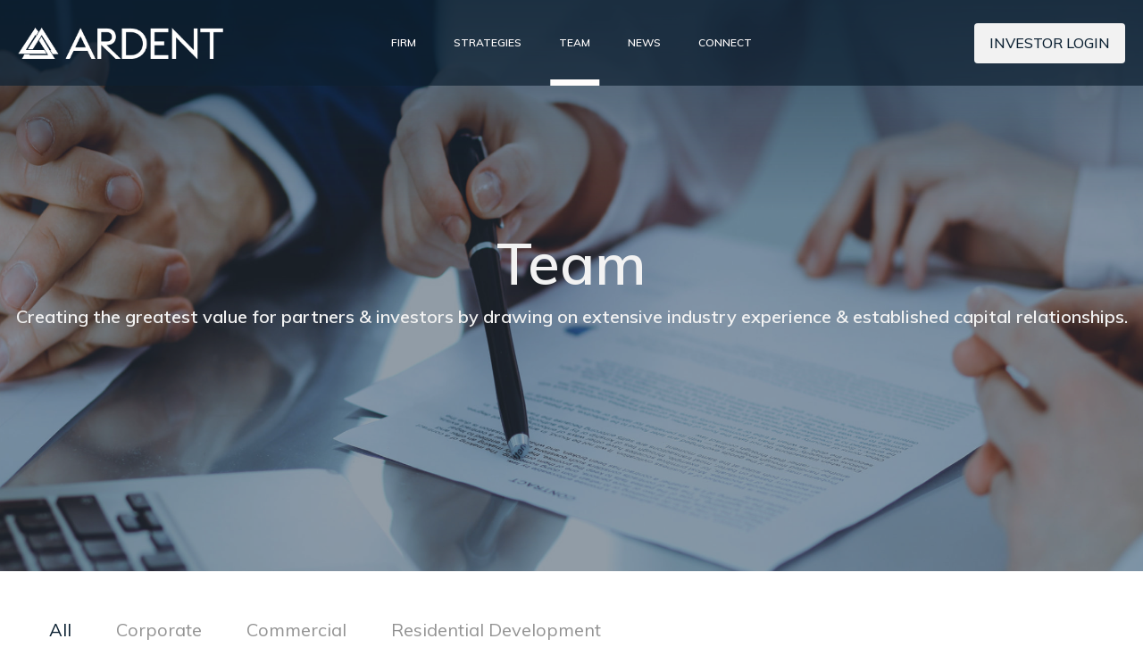

--- FILE ---
content_type: text/html; charset=UTF-8
request_url: https://theardentcompanies.com/team/
body_size: 11271
content:
<!doctype html>
<html lang="en-US">
<head>
	<meta charset="UTF-8">
	<meta name="viewport" content="width=device-width, initial-scale=1">
	<link rel="profile" href="http://gmpg.org/xfn/11">

	<!-- Mobile -->
    <meta name="viewport" content="width=device-width, minimum-scale=1, maximum-scale=1, user-scalable=no, minimal-ui">
    <meta name="mobile-web-app-capable" content="yes">
    <meta name="apple-mobile-web-app-capable" content="yes">
    <meta name="apple-mobile-web-app-status-bar-style" content="black-translucent">

    <link href="https://fonts.googleapis.com/css?family=Muli:300,400,500,600,700,800,900&display=swap" rel="stylesheet">
    <!-- font-family: 'Muli', sans-serif; -->

    <link href="https://fonts.googleapis.com/css?family=Open+Sans:400,600,700&display=swap" rel="stylesheet">
    <!-- font-family: 'Open Sans', sans-serif; -->

	<link rel="shortcut icon" type="image/x-icon" href="https://theardentcompanies.com/wp-content/themes/ardent/library/images/favicon.ico">

	<meta name='robots' content='index, follow, max-image-preview:large, max-snippet:-1, max-video-preview:-1' />

	<!-- This site is optimized with the Yoast SEO plugin v26.8 - https://yoast.com/product/yoast-seo-wordpress/ -->
	<title>Team - Ardent</title>
	<link rel="canonical" href="https://theardentcompanies.com/team/" />
	<meta property="og:locale" content="en_US" />
	<meta property="og:type" content="article" />
	<meta property="og:title" content="Team - Ardent" />
	<meta property="og:url" content="https://theardentcompanies.com/team/" />
	<meta property="og:site_name" content="Ardent" />
	<meta property="article:modified_time" content="2021-02-16T19:25:03+00:00" />
	<meta name="twitter:card" content="summary_large_image" />
	<meta name="twitter:label1" content="Est. reading time" />
	<meta name="twitter:data1" content="1 minute" />
	<script type="application/ld+json" class="yoast-schema-graph">{"@context":"https://schema.org","@graph":[{"@type":"WebPage","@id":"https://theardentcompanies.com/team/","url":"https://theardentcompanies.com/team/","name":"Team - Ardent","isPartOf":{"@id":"https://theardentcompanies.com/#website"},"datePublished":"2019-11-19T00:12:39+00:00","dateModified":"2021-02-16T19:25:03+00:00","breadcrumb":{"@id":"https://theardentcompanies.com/team/#breadcrumb"},"inLanguage":"en-US","potentialAction":[{"@type":"ReadAction","target":["https://theardentcompanies.com/team/"]}]},{"@type":"BreadcrumbList","@id":"https://theardentcompanies.com/team/#breadcrumb","itemListElement":[{"@type":"ListItem","position":1,"name":"Home","item":"https://theardentcompanies.com/"},{"@type":"ListItem","position":2,"name":"Team"}]},{"@type":"WebSite","@id":"https://theardentcompanies.com/#website","url":"https://theardentcompanies.com/","name":"Ardent","description":"","potentialAction":[{"@type":"SearchAction","target":{"@type":"EntryPoint","urlTemplate":"https://theardentcompanies.com/?s={search_term_string}"},"query-input":{"@type":"PropertyValueSpecification","valueRequired":true,"valueName":"search_term_string"}}],"inLanguage":"en-US"}]}</script>
	<!-- / Yoast SEO plugin. -->


<link rel='dns-prefetch' href='//ajax.googleapis.com' />
<link rel='dns-prefetch' href='//cdnjs.cloudflare.com' />
<link rel="alternate" type="application/rss+xml" title="Ardent &raquo; Feed" href="https://theardentcompanies.com/feed/" />
<link rel="alternate" type="application/rss+xml" title="Ardent &raquo; Comments Feed" href="https://theardentcompanies.com/comments/feed/" />
<link rel="alternate" title="oEmbed (JSON)" type="application/json+oembed" href="https://theardentcompanies.com/wp-json/oembed/1.0/embed?url=https%3A%2F%2Ftheardentcompanies.com%2Fteam%2F" />
<link rel="alternate" title="oEmbed (XML)" type="text/xml+oembed" href="https://theardentcompanies.com/wp-json/oembed/1.0/embed?url=https%3A%2F%2Ftheardentcompanies.com%2Fteam%2F&#038;format=xml" />
<style id='wp-img-auto-sizes-contain-inline-css' type='text/css'>
img:is([sizes=auto i],[sizes^="auto," i]){contain-intrinsic-size:3000px 1500px}
/*# sourceURL=wp-img-auto-sizes-contain-inline-css */
</style>
<style id='wp-block-library-inline-css' type='text/css'>
:root{--wp-block-synced-color:#7a00df;--wp-block-synced-color--rgb:122,0,223;--wp-bound-block-color:var(--wp-block-synced-color);--wp-editor-canvas-background:#ddd;--wp-admin-theme-color:#007cba;--wp-admin-theme-color--rgb:0,124,186;--wp-admin-theme-color-darker-10:#006ba1;--wp-admin-theme-color-darker-10--rgb:0,107,160.5;--wp-admin-theme-color-darker-20:#005a87;--wp-admin-theme-color-darker-20--rgb:0,90,135;--wp-admin-border-width-focus:2px}@media (min-resolution:192dpi){:root{--wp-admin-border-width-focus:1.5px}}.wp-element-button{cursor:pointer}:root .has-very-light-gray-background-color{background-color:#eee}:root .has-very-dark-gray-background-color{background-color:#313131}:root .has-very-light-gray-color{color:#eee}:root .has-very-dark-gray-color{color:#313131}:root .has-vivid-green-cyan-to-vivid-cyan-blue-gradient-background{background:linear-gradient(135deg,#00d084,#0693e3)}:root .has-purple-crush-gradient-background{background:linear-gradient(135deg,#34e2e4,#4721fb 50%,#ab1dfe)}:root .has-hazy-dawn-gradient-background{background:linear-gradient(135deg,#faaca8,#dad0ec)}:root .has-subdued-olive-gradient-background{background:linear-gradient(135deg,#fafae1,#67a671)}:root .has-atomic-cream-gradient-background{background:linear-gradient(135deg,#fdd79a,#004a59)}:root .has-nightshade-gradient-background{background:linear-gradient(135deg,#330968,#31cdcf)}:root .has-midnight-gradient-background{background:linear-gradient(135deg,#020381,#2874fc)}:root{--wp--preset--font-size--normal:16px;--wp--preset--font-size--huge:42px}.has-regular-font-size{font-size:1em}.has-larger-font-size{font-size:2.625em}.has-normal-font-size{font-size:var(--wp--preset--font-size--normal)}.has-huge-font-size{font-size:var(--wp--preset--font-size--huge)}.has-text-align-center{text-align:center}.has-text-align-left{text-align:left}.has-text-align-right{text-align:right}.has-fit-text{white-space:nowrap!important}#end-resizable-editor-section{display:none}.aligncenter{clear:both}.items-justified-left{justify-content:flex-start}.items-justified-center{justify-content:center}.items-justified-right{justify-content:flex-end}.items-justified-space-between{justify-content:space-between}.screen-reader-text{border:0;clip-path:inset(50%);height:1px;margin:-1px;overflow:hidden;padding:0;position:absolute;width:1px;word-wrap:normal!important}.screen-reader-text:focus{background-color:#ddd;clip-path:none;color:#444;display:block;font-size:1em;height:auto;left:5px;line-height:normal;padding:15px 23px 14px;text-decoration:none;top:5px;width:auto;z-index:100000}html :where(.has-border-color){border-style:solid}html :where([style*=border-top-color]){border-top-style:solid}html :where([style*=border-right-color]){border-right-style:solid}html :where([style*=border-bottom-color]){border-bottom-style:solid}html :where([style*=border-left-color]){border-left-style:solid}html :where([style*=border-width]){border-style:solid}html :where([style*=border-top-width]){border-top-style:solid}html :where([style*=border-right-width]){border-right-style:solid}html :where([style*=border-bottom-width]){border-bottom-style:solid}html :where([style*=border-left-width]){border-left-style:solid}html :where(img[class*=wp-image-]){height:auto;max-width:100%}:where(figure){margin:0 0 1em}html :where(.is-position-sticky){--wp-admin--admin-bar--position-offset:var(--wp-admin--admin-bar--height,0px)}@media screen and (max-width:600px){html :where(.is-position-sticky){--wp-admin--admin-bar--position-offset:0px}}

/*# sourceURL=wp-block-library-inline-css */
</style><style id='global-styles-inline-css' type='text/css'>
:root{--wp--preset--aspect-ratio--square: 1;--wp--preset--aspect-ratio--4-3: 4/3;--wp--preset--aspect-ratio--3-4: 3/4;--wp--preset--aspect-ratio--3-2: 3/2;--wp--preset--aspect-ratio--2-3: 2/3;--wp--preset--aspect-ratio--16-9: 16/9;--wp--preset--aspect-ratio--9-16: 9/16;--wp--preset--color--black: #000000;--wp--preset--color--cyan-bluish-gray: #abb8c3;--wp--preset--color--white: #ffffff;--wp--preset--color--pale-pink: #f78da7;--wp--preset--color--vivid-red: #cf2e2e;--wp--preset--color--luminous-vivid-orange: #ff6900;--wp--preset--color--luminous-vivid-amber: #fcb900;--wp--preset--color--light-green-cyan: #7bdcb5;--wp--preset--color--vivid-green-cyan: #00d084;--wp--preset--color--pale-cyan-blue: #8ed1fc;--wp--preset--color--vivid-cyan-blue: #0693e3;--wp--preset--color--vivid-purple: #9b51e0;--wp--preset--gradient--vivid-cyan-blue-to-vivid-purple: linear-gradient(135deg,rgb(6,147,227) 0%,rgb(155,81,224) 100%);--wp--preset--gradient--light-green-cyan-to-vivid-green-cyan: linear-gradient(135deg,rgb(122,220,180) 0%,rgb(0,208,130) 100%);--wp--preset--gradient--luminous-vivid-amber-to-luminous-vivid-orange: linear-gradient(135deg,rgb(252,185,0) 0%,rgb(255,105,0) 100%);--wp--preset--gradient--luminous-vivid-orange-to-vivid-red: linear-gradient(135deg,rgb(255,105,0) 0%,rgb(207,46,46) 100%);--wp--preset--gradient--very-light-gray-to-cyan-bluish-gray: linear-gradient(135deg,rgb(238,238,238) 0%,rgb(169,184,195) 100%);--wp--preset--gradient--cool-to-warm-spectrum: linear-gradient(135deg,rgb(74,234,220) 0%,rgb(151,120,209) 20%,rgb(207,42,186) 40%,rgb(238,44,130) 60%,rgb(251,105,98) 80%,rgb(254,248,76) 100%);--wp--preset--gradient--blush-light-purple: linear-gradient(135deg,rgb(255,206,236) 0%,rgb(152,150,240) 100%);--wp--preset--gradient--blush-bordeaux: linear-gradient(135deg,rgb(254,205,165) 0%,rgb(254,45,45) 50%,rgb(107,0,62) 100%);--wp--preset--gradient--luminous-dusk: linear-gradient(135deg,rgb(255,203,112) 0%,rgb(199,81,192) 50%,rgb(65,88,208) 100%);--wp--preset--gradient--pale-ocean: linear-gradient(135deg,rgb(255,245,203) 0%,rgb(182,227,212) 50%,rgb(51,167,181) 100%);--wp--preset--gradient--electric-grass: linear-gradient(135deg,rgb(202,248,128) 0%,rgb(113,206,126) 100%);--wp--preset--gradient--midnight: linear-gradient(135deg,rgb(2,3,129) 0%,rgb(40,116,252) 100%);--wp--preset--font-size--small: 13px;--wp--preset--font-size--medium: 20px;--wp--preset--font-size--large: 36px;--wp--preset--font-size--x-large: 42px;--wp--preset--spacing--20: 0.44rem;--wp--preset--spacing--30: 0.67rem;--wp--preset--spacing--40: 1rem;--wp--preset--spacing--50: 1.5rem;--wp--preset--spacing--60: 2.25rem;--wp--preset--spacing--70: 3.38rem;--wp--preset--spacing--80: 5.06rem;--wp--preset--shadow--natural: 6px 6px 9px rgba(0, 0, 0, 0.2);--wp--preset--shadow--deep: 12px 12px 50px rgba(0, 0, 0, 0.4);--wp--preset--shadow--sharp: 6px 6px 0px rgba(0, 0, 0, 0.2);--wp--preset--shadow--outlined: 6px 6px 0px -3px rgb(255, 255, 255), 6px 6px rgb(0, 0, 0);--wp--preset--shadow--crisp: 6px 6px 0px rgb(0, 0, 0);}:where(.is-layout-flex){gap: 0.5em;}:where(.is-layout-grid){gap: 0.5em;}body .is-layout-flex{display: flex;}.is-layout-flex{flex-wrap: wrap;align-items: center;}.is-layout-flex > :is(*, div){margin: 0;}body .is-layout-grid{display: grid;}.is-layout-grid > :is(*, div){margin: 0;}:where(.wp-block-columns.is-layout-flex){gap: 2em;}:where(.wp-block-columns.is-layout-grid){gap: 2em;}:where(.wp-block-post-template.is-layout-flex){gap: 1.25em;}:where(.wp-block-post-template.is-layout-grid){gap: 1.25em;}.has-black-color{color: var(--wp--preset--color--black) !important;}.has-cyan-bluish-gray-color{color: var(--wp--preset--color--cyan-bluish-gray) !important;}.has-white-color{color: var(--wp--preset--color--white) !important;}.has-pale-pink-color{color: var(--wp--preset--color--pale-pink) !important;}.has-vivid-red-color{color: var(--wp--preset--color--vivid-red) !important;}.has-luminous-vivid-orange-color{color: var(--wp--preset--color--luminous-vivid-orange) !important;}.has-luminous-vivid-amber-color{color: var(--wp--preset--color--luminous-vivid-amber) !important;}.has-light-green-cyan-color{color: var(--wp--preset--color--light-green-cyan) !important;}.has-vivid-green-cyan-color{color: var(--wp--preset--color--vivid-green-cyan) !important;}.has-pale-cyan-blue-color{color: var(--wp--preset--color--pale-cyan-blue) !important;}.has-vivid-cyan-blue-color{color: var(--wp--preset--color--vivid-cyan-blue) !important;}.has-vivid-purple-color{color: var(--wp--preset--color--vivid-purple) !important;}.has-black-background-color{background-color: var(--wp--preset--color--black) !important;}.has-cyan-bluish-gray-background-color{background-color: var(--wp--preset--color--cyan-bluish-gray) !important;}.has-white-background-color{background-color: var(--wp--preset--color--white) !important;}.has-pale-pink-background-color{background-color: var(--wp--preset--color--pale-pink) !important;}.has-vivid-red-background-color{background-color: var(--wp--preset--color--vivid-red) !important;}.has-luminous-vivid-orange-background-color{background-color: var(--wp--preset--color--luminous-vivid-orange) !important;}.has-luminous-vivid-amber-background-color{background-color: var(--wp--preset--color--luminous-vivid-amber) !important;}.has-light-green-cyan-background-color{background-color: var(--wp--preset--color--light-green-cyan) !important;}.has-vivid-green-cyan-background-color{background-color: var(--wp--preset--color--vivid-green-cyan) !important;}.has-pale-cyan-blue-background-color{background-color: var(--wp--preset--color--pale-cyan-blue) !important;}.has-vivid-cyan-blue-background-color{background-color: var(--wp--preset--color--vivid-cyan-blue) !important;}.has-vivid-purple-background-color{background-color: var(--wp--preset--color--vivid-purple) !important;}.has-black-border-color{border-color: var(--wp--preset--color--black) !important;}.has-cyan-bluish-gray-border-color{border-color: var(--wp--preset--color--cyan-bluish-gray) !important;}.has-white-border-color{border-color: var(--wp--preset--color--white) !important;}.has-pale-pink-border-color{border-color: var(--wp--preset--color--pale-pink) !important;}.has-vivid-red-border-color{border-color: var(--wp--preset--color--vivid-red) !important;}.has-luminous-vivid-orange-border-color{border-color: var(--wp--preset--color--luminous-vivid-orange) !important;}.has-luminous-vivid-amber-border-color{border-color: var(--wp--preset--color--luminous-vivid-amber) !important;}.has-light-green-cyan-border-color{border-color: var(--wp--preset--color--light-green-cyan) !important;}.has-vivid-green-cyan-border-color{border-color: var(--wp--preset--color--vivid-green-cyan) !important;}.has-pale-cyan-blue-border-color{border-color: var(--wp--preset--color--pale-cyan-blue) !important;}.has-vivid-cyan-blue-border-color{border-color: var(--wp--preset--color--vivid-cyan-blue) !important;}.has-vivid-purple-border-color{border-color: var(--wp--preset--color--vivid-purple) !important;}.has-vivid-cyan-blue-to-vivid-purple-gradient-background{background: var(--wp--preset--gradient--vivid-cyan-blue-to-vivid-purple) !important;}.has-light-green-cyan-to-vivid-green-cyan-gradient-background{background: var(--wp--preset--gradient--light-green-cyan-to-vivid-green-cyan) !important;}.has-luminous-vivid-amber-to-luminous-vivid-orange-gradient-background{background: var(--wp--preset--gradient--luminous-vivid-amber-to-luminous-vivid-orange) !important;}.has-luminous-vivid-orange-to-vivid-red-gradient-background{background: var(--wp--preset--gradient--luminous-vivid-orange-to-vivid-red) !important;}.has-very-light-gray-to-cyan-bluish-gray-gradient-background{background: var(--wp--preset--gradient--very-light-gray-to-cyan-bluish-gray) !important;}.has-cool-to-warm-spectrum-gradient-background{background: var(--wp--preset--gradient--cool-to-warm-spectrum) !important;}.has-blush-light-purple-gradient-background{background: var(--wp--preset--gradient--blush-light-purple) !important;}.has-blush-bordeaux-gradient-background{background: var(--wp--preset--gradient--blush-bordeaux) !important;}.has-luminous-dusk-gradient-background{background: var(--wp--preset--gradient--luminous-dusk) !important;}.has-pale-ocean-gradient-background{background: var(--wp--preset--gradient--pale-ocean) !important;}.has-electric-grass-gradient-background{background: var(--wp--preset--gradient--electric-grass) !important;}.has-midnight-gradient-background{background: var(--wp--preset--gradient--midnight) !important;}.has-small-font-size{font-size: var(--wp--preset--font-size--small) !important;}.has-medium-font-size{font-size: var(--wp--preset--font-size--medium) !important;}.has-large-font-size{font-size: var(--wp--preset--font-size--large) !important;}.has-x-large-font-size{font-size: var(--wp--preset--font-size--x-large) !important;}
/*# sourceURL=global-styles-inline-css */
</style>

<style id='classic-theme-styles-inline-css' type='text/css'>
/*! This file is auto-generated */
.wp-block-button__link{color:#fff;background-color:#32373c;border-radius:9999px;box-shadow:none;text-decoration:none;padding:calc(.667em + 2px) calc(1.333em + 2px);font-size:1.125em}.wp-block-file__button{background:#32373c;color:#fff;text-decoration:none}
/*# sourceURL=/wp-includes/css/classic-themes.min.css */
</style>
<link rel='stylesheet' id='contact-form-7-css' href='https://theardentcompanies.com/wp-content/plugins/contact-form-7/includes/css/styles.css?ver=6.1.4' type='text/css' media='all' />
<link rel='stylesheet' id='vc_entypo-css' href='https://theardentcompanies.com/wp-content/plugins/js_composer/assets/css/lib/vc-entypo/vc_entypo.min.css?ver=8.7.2' type='text/css' media='all' />
<link rel='stylesheet' id='bootstrap-css-css' href='https://theardentcompanies.com/wp-content/themes/ardent/library/dist/css/bootstrap-modal-min.css?ver=6.9' type='text/css' media='all' />
<link rel='stylesheet' id='slick-css' href='https://cdnjs.cloudflare.com/ajax/libs/slick-carousel/1.9.0/slick.css?ver=6.9' type='text/css' media='all' />
<link rel='stylesheet' id='slick-theme-css' href='https://cdnjs.cloudflare.com/ajax/libs/slick-carousel/1.9.0/slick-theme.css?ver=6.9' type='text/css' media='all' />
<link rel='stylesheet' id='main-css-css' href='https://theardentcompanies.com/wp-content/themes/ardent/library/dist/css/style.css?ver=6.9' type='text/css' media='all' />
<link rel='stylesheet' id='style-css' href='https://theardentcompanies.com/wp-content/themes/ardent/style.css?ver=6.9' type='text/css' media='all' />
<link rel='stylesheet' id='js_composer_front-css' href='https://theardentcompanies.com/wp-content/plugins/js_composer/assets/css/js_composer.min.css?ver=8.7.2' type='text/css' media='all' />
<script type="text/javascript" src="https://ajax.googleapis.com/ajax/libs/jquery/1/jquery.min.js?ver=6.9" id="jquery-js"></script>
<script type="text/javascript" id="wpgmza_data-js-extra">
/* <![CDATA[ */
var wpgmza_google_api_status = {"message":"Enqueued","code":"ENQUEUED"};
//# sourceURL=wpgmza_data-js-extra
/* ]]> */
</script>
<script type="text/javascript" src="https://theardentcompanies.com/wp-content/plugins/wp-google-maps/wpgmza_data.js?ver=6.9" id="wpgmza_data-js"></script>
<script></script><link rel="https://api.w.org/" href="https://theardentcompanies.com/wp-json/" /><link rel="alternate" title="JSON" type="application/json" href="https://theardentcompanies.com/wp-json/wp/v2/pages/17" /><link rel="EditURI" type="application/rsd+xml" title="RSD" href="https://theardentcompanies.com/xmlrpc.php?rsd" />
<link rel='shortlink' href='https://theardentcompanies.com/?p=17' />
<!-- Global site tag (gtag.js) - Google Analytics -->
<script src="https://ssl.google-analytics.com/ga.js" type="text/javascript" async=""></script><script type="text/javascript">
  var _gaq = _gaq || [];
  _gaq.push(['_setAccount', 'UA-34719339-1']);
  _gaq.push(['_trackPageview']);

  (function() {
    var ga = document.createElement('script'); ga.type = 'text/javascript'; ga.async = true;
    ga.src = ('https:' == document.location.protocol ? 'https://ssl' : 'http://www') + '.google-analytics.com/ga.js';
    var s = document.getElementsByTagName('script')[0]; s.parentNode.insertBefore(ga, s);
  })();
</script><!-- Global site tag (gtag.js) - Google Analytics --><style type="text/css">.recentcomments a{display:inline !important;padding:0 !important;margin:0 !important;}</style><meta name="generator" content="Powered by WPBakery Page Builder - drag and drop page builder for WordPress."/>
<style type="text/css" data-type="vc_shortcodes-default-css">.vc_do_custom_heading{margin-bottom:0.625rem;margin-top:0;}.vc_do_custom_heading{margin-bottom:0.625rem;margin-top:0;}.vc_do_custom_heading{margin-bottom:0.625rem;margin-top:0;}.vc_do_btn{margin-bottom:22px;}</style><style type="text/css" data-type="vc_shortcodes-custom-css">.vc_custom_1580853346271{background-image: url(https://theardentcompanies.com/wp-content/uploads/2020/02/team-hero-scaled.jpg?id=559) !important;background-position: center !important;background-repeat: no-repeat !important;background-size: cover !important;}.vc_custom_1580853363985{background-image: url(https://theardentcompanies.com/wp-content/uploads/2020/02/team-bottom-scaled.jpg?id=560) !important;background-position: center !important;background-repeat: no-repeat !important;background-size: cover !important;}</style><noscript><style> .wpb_animate_when_almost_visible { opacity: 1; }</style></noscript>    <!-- IE9 Scripts -->
    <!--[if lt IE 9]>
    <script src="https://oss.maxcdn.com/html5shiv/3.7.2/html5shiv.min.js"></script>
    <script src="https://oss.maxcdn.com/respond/1.4.2/respond.min.js"></script>
    <![endif]-->

</head>

<body class="wp-singular page-template-default page page-id-17 page-parent wp-theme-ardent page-team no-sidebar wpb-js-composer js-comp-ver-8.7.2 vc_responsive">
<header class="main-header">
 <div class="flex_section">
	<div class="container h-100">

		<div id="logo">
			<div class="logo">
                <a href="https://theardentcompanies.com/" class="logo light_logo"><img src="https://theardentcompanies.com/wp-content/themes/ardent/library/images/logo.png" alt="ardent"></a>
                <a href="https://theardentcompanies.com/" class="logo dark_logo"><img src="https://theardentcompanies.com/wp-content/themes/ardent/library/images/logo.png" alt="ardent"></a>
			</div>
		</div>
		<div id="navigation">
            <nav class="main-nav desktop-nav">
                <div class="main-nav-list">
                    <div class="menu-main-navigation-container"><ul id="main-navigation" class="menu"><li id="menu-item-27" class="menu-item menu-item-type-post_type menu-item-object-page menu-item-27"><a href="https://theardentcompanies.com/firm/">Firm</a></li>
<li id="menu-item-26" class="menu-item menu-item-type-post_type menu-item-object-page menu-item-has-children menu-item-26"><a href="https://theardentcompanies.com/strategies/">Strategies</a>
<ul class="sub-menu">
	<li id="menu-item-671" class="menu-item menu-item-type-post_type menu-item-object-page menu-item-671"><a href="https://theardentcompanies.com/strategies/commercial/">Commercial</a></li>
	<li id="menu-item-670" class="menu-item menu-item-type-post_type menu-item-object-page menu-item-670"><a href="https://theardentcompanies.com/strategies/residential-development/">Residential Development</a></li>
	<li id="menu-item-669" class="menu-item menu-item-type-post_type menu-item-object-page menu-item-669"><a href="https://theardentcompanies.com/strategies/debt/">Debt</a></li>
</ul>
</li>
<li id="menu-item-25" class="menu-item menu-item-type-post_type menu-item-object-page current-menu-item page_item page-item-17 current_page_item menu-item-25"><a href="https://theardentcompanies.com/team/" aria-current="page">Team</a></li>
<li id="menu-item-24" class="menu-item menu-item-type-post_type menu-item-object-page menu-item-24"><a href="https://theardentcompanies.com/news/">News</a></li>
<li id="menu-item-23" class="menu-item menu-item-type-post_type menu-item-object-page menu-item-23"><a href="https://theardentcompanies.com/connect/">Connect</a></li>
</ul></div>                </div>
            </nav>
            <nav class="main-nav mobile-nav">
                <div class="main-nav-list">
                    <div class="menu-mobile-navigation-container"><ul id="mobile-menu" class="menu"><li id="menu-item-252" class="menu-item menu-item-type-post_type menu-item-object-page menu-item-252"><a href="https://theardentcompanies.com/firm/">Firm</a></li>
<li id="menu-item-253" class="menu-item menu-item-type-post_type menu-item-object-page menu-item-has-children menu-item-253"><a href="https://theardentcompanies.com/strategies/">Strategies</a>
<ul class="sub-menu">
	<li id="menu-item-674" class="menu-item menu-item-type-post_type menu-item-object-page menu-item-674"><a href="https://theardentcompanies.com/strategies/commercial/">Commercial</a></li>
	<li id="menu-item-673" class="menu-item menu-item-type-post_type menu-item-object-page menu-item-673"><a href="https://theardentcompanies.com/strategies/residential-development/">Residential Development</a></li>
	<li id="menu-item-672" class="menu-item menu-item-type-post_type menu-item-object-page menu-item-672"><a href="https://theardentcompanies.com/strategies/debt/">Debt</a></li>
</ul>
</li>
<li id="menu-item-257" class="menu-item menu-item-type-post_type menu-item-object-page current-menu-item page_item page-item-17 current_page_item menu-item-257"><a href="https://theardentcompanies.com/team/" aria-current="page">Team</a></li>
<li id="menu-item-258" class="menu-item menu-item-type-post_type menu-item-object-page menu-item-258"><a href="https://theardentcompanies.com/news/">News</a></li>
<li id="menu-item-259" class="menu-item menu-item-type-post_type menu-item-object-page menu-item-259"><a href="https://theardentcompanies.com/connect/">Connect</a></li>
<li id="menu-item-260" class="button button-white menu-item menu-item-type-custom menu-item-object-custom menu-item-260"><a target="_blank" href="https://investors.theardentcompanies.com/login">Investor Login</a></li>
</ul></div>                </div>
            </nav>

			<div class="mobile-toggle-wrap">
				<div class="toggle-nav">
					<span class="toggle-line1"></span>
					<span class="toggle-line2"></span>
					<span class="toggle-line3"></span>
				</div>
            </div>
        </div>
        <div id="secondary-navigation">
            <nav>
                <div class="menu-secondary-navigation-container"><ul id="secondary-nav" class="menu"><li id="menu-item-29" class="button button-white menu-item menu-item-type-custom menu-item-object-custom menu-item-29"><a target="_blank" href="https://investors.theardentcompanies.com/login">Investor Login</a></li>
</ul></div>            </nav>
        </div>

	</div>
</div>

</header>

	<div id="content" class="site-content ">

<div class="maincontent">

<div class="wpb-content-wrapper"><div data-vc-full-width="true" data-vc-full-width-temp="true" data-vc-full-width-init="false" data-vc-stretch-content="true" class="vc_row wpb_row vc_row-fluid hero_section inner_hero_section overlay_blue vc_custom_1580853346271 vc_row-has-fill vc_row-no-padding vc_row-o-equal-height vc_row-o-content-middle vc_row-flex"><div class="wpb_column vc_column_container vc_col-sm-12"><div class="vc_column-inner"><div class="wpb_wrapper"><div class="vc_row wpb_row vc_inner vc_row-fluid container"><div class="wpb_column vc_column_container vc_col-sm-12"><div class="vc_column-inner"><div class="wpb_wrapper"><h1 style="color: #f2f2f2;text-align: center" class="vc_custom_heading vc_do_custom_heading" >Team</h1><h5 style="color: #f2f2f2;text-align: center" class="vc_custom_heading vc_do_custom_heading" >Creating the greatest value for partners &amp; investors by drawing on extensive industry experience &amp; established capital relationships.</h5></div></div></div></div></div></div></div></div><div class="vc_row-full-width vc_clearfix"></div><div class="vc_row wpb_row vc_row-fluid"><div class="wpb_column vc_column_container vc_col-sm-12"><div class="vc_column-inner"><div class="wpb_wrapper"><div class="vc_empty_space  mobile_space_big"   style="height: 50px"><span class="vc_empty_space_inner"></span></div><div class="vc_row wpb_row vc_inner vc_row-fluid container"><div class="wpb_column vc_column_container vc_col-sm-12"><div class="vc_column-inner"><div class="wpb_wrapper">
<div id="team_grid">  
            <div id="tax_filter">
		<ul>
			<li><a href="/team/" class="selected">All</a></li>
							<li><a href="https://theardentcompanies.com/team/corporate/" class="">Corporate</a></li>
							<li><a href="https://theardentcompanies.com/team/commercial/" class="">Commercial</a></li>
							<li><a href="https://theardentcompanies.com/team/residential-development/" class="">Residential Development</a></li>
					</ul>
</div>

          <div class='custom_boxes with_modal three_column'>
                <div class='flex_section'>
                
	<div class="item_wrapper">
		
		<div class="item_content" style="background:url('https://theardentcompanies.com/wp-content/uploads/2020/01/Matt-by-Aiva-Genys-61-scaled.jpg')no-repeat top center;background-size:cover; ">
			<div data-target="#modal-Matt Shulman" data-toggle="modal"  class="modal_trigger box_link ">
				<div class="box_details">
										<h5 style="color:">Matt Shulman</h5>
															<h6 style="color:">CEO </h6>
									</div> 
				<a  class="open_box_content" ><i class="vc_icon_element-icon entypo-icon entypo-icon-plus"></i></a>
			</div>
		</div>

		<div class="box_modal">
			<div class="modal fade" id="modal-Matt Shulman" tabindex="-1" role="dialog" aria-labelledby="modalLabel" aria-hidden="true">
				<div class="modal-dialog" role="document">
					<div class="modal-content">
						<div class="modal-header">
							<button type="button" class="close" data-dismiss="modal" aria-label="Close">
							</button>
						</div>
						<div class="modal-body">
					
								<div class="modal_images">
									

										<div class="custom_slider">
										<div class="modal-slider slick-slider">
																											<div class="slide_image" style="background: url(https://theardentcompanies.com/wp-content/uploads/2020/01/Matt-by-Aiva-Genys-61-scaled.jpg) center center no-repeat; background-size: cover;"></div>
																							</div>
										</div>
										<p>
											

																				<h5>Matt Shulman</h5>
																														<h6>CEO  | <a href="" class="vcard-link">V-Card</a></h6>
																				<p>Matt Shulman is the CEO of The Ardent Companies (“Ardent”) and the CEO of each of the General Partner and the Advisor. Prior to forming Ardent, Matt Shulman was a Managing Director with Rialto Capital where he managed an origination platform for equity investments across Rialto’s strategies. In that role, Matt oversaw deployment of capital into deals varying from performing and non-performing loans, equity investments directly in real estate, and recapitalization of existing sponsors. Prior to Rialto, Matt was a founding partner at Fairway Capital Partners &#8211; a real estate investment firm founded in 2007.</p>
<p>He actively serves on the boards of the Atlanta Real Estate Collaborative in addition to serving as President of The Epstein School board. Matt formerly served on the boards of Open Doors Atlanta, Usher 1F Collaborative, Jewish Federation of Greater Atlanta and Children’s Healthcare of Atlanta ELC board. Matt is a member of YPO and a graduate of the Wexner Institute. He received a Bachelor of Arts in Political Science from the University of Arizona and a Master of Science in Real Estate Finance from New York University. After graduate school, Matt served as an adjunct professor of Real Estate Finance at his Alma Mater NYU.</p>
</p>

								</div>

							
						</div>
					</div>
				</div>
			</div>
		</div>

	</div>

	<div class="item_wrapper">
		
		<div class="item_content" style="background:url('https://theardentcompanies.com/wp-content/uploads/2019/12/Bezalel-Color.jpg')no-repeat top center;background-size:cover; ">
			<div data-target="#modal-Dror Bezalel" data-toggle="modal"  class="modal_trigger box_link ">
				<div class="box_details">
										<h5 style="color:">Dror Bezalel</h5>
															<h6 style="color:">CFO</h6>
									</div> 
				<a  class="open_box_content" ><i class="vc_icon_element-icon entypo-icon entypo-icon-plus"></i></a>
			</div>
		</div>

		<div class="box_modal">
			<div class="modal fade" id="modal-Dror Bezalel" tabindex="-1" role="dialog" aria-labelledby="modalLabel" aria-hidden="true">
				<div class="modal-dialog" role="document">
					<div class="modal-content">
						<div class="modal-header">
							<button type="button" class="close" data-dismiss="modal" aria-label="Close">
							</button>
						</div>
						<div class="modal-body">
					
								<div class="modal_images">
									

										<div class="custom_slider">
										<div class="modal-slider slick-slider">
																											<div class="slide_image" style="background: url(https://theardentcompanies.com/wp-content/uploads/2019/12/Bezalel-Color.jpg) center center no-repeat; background-size: cover;"></div>
																							</div>
										</div>
										<p>
											

																				<h5>Dror Bezalel</h5>
																														<h6>CFO | <a href="" class="vcard-link">V-Card</a></h6>
																				<p>Dror Bezalel is the Chief Financial Officer of The Ardent Companies, as well as the CFO of each of the General Partner and the Advisor. Prior to forming Ardent, Dror was a principal and COO/CFO at Anthem Capital Partners, a Georgia-based distressed debt real estate fund. His primary responsibilities included asset management, investor relations, and financial oversight and reporting. Prior to Anthem, Dror worked as the COO at Fairway Capital Partners, a New York-based distressed debt real estate firm. While at Fairway Capital Partners, he oversaw the servicing, management, and disposition of a portfolio of non-performing loans and assets, in addition to investor relations and day-to-day operations of the firm. Prior to Fairway Capital Partners, Dror was a senior CMBS underwriter at Morgan Stanley, where he underwrote more than two billion dollars of commercial real estate loans. Dror has been working in commercial real estate for more than 15 years and his experience includes commercial appraisal, commercial leasing, asset management, and disposition. He received a Bachelor of Science in Business Management from The College of Management Academic Studies in Israel and a Master of Science in Real Estate Development and Finance from New York University.</p>
</p>

								</div>

							
						</div>
					</div>
				</div>
			</div>
		</div>

	</div>

	<div class="item_wrapper">
		
		<div class="item_content" style="background:url('https://theardentcompanies.com/wp-content/uploads/2020/01/Goldenberg_Gregg.jpg')no-repeat top center;background-size:cover; ">
			<div data-target="#modal-Gregg Goldenberg" data-toggle="modal"  class="modal_trigger box_link ">
				<div class="box_details">
										<h5 style="color:">Gregg Goldenberg</h5>
															<h6 style="color:">Vice Chairman</h6>
									</div> 
				<a  class="open_box_content" ><i class="vc_icon_element-icon entypo-icon entypo-icon-plus"></i></a>
			</div>
		</div>

		<div class="box_modal">
			<div class="modal fade" id="modal-Gregg Goldenberg" tabindex="-1" role="dialog" aria-labelledby="modalLabel" aria-hidden="true">
				<div class="modal-dialog" role="document">
					<div class="modal-content">
						<div class="modal-header">
							<button type="button" class="close" data-dismiss="modal" aria-label="Close">
							</button>
						</div>
						<div class="modal-body">
					
								<div class="modal_images">
									

										<div class="custom_slider">
										<div class="modal-slider slick-slider">
																											<div class="slide_image" style="background: url(https://theardentcompanies.com/wp-content/uploads/2020/01/Goldenberg_Gregg.jpg) center center no-repeat; background-size: cover;"></div>
																							</div>
										</div>
										<p>
											

																				<h5>Gregg Goldenberg</h5>
																														<h6>Vice Chairman | <a href="" class="vcard-link">V-Card</a></h6>
																				<p>Gregg Goldenberg is a Partner at The Ardent Companies. Prior to Ardent, Gregg was the former President and CEO of Acadia Homes &amp; Neighborhoods, which was acquired by Taylor Morrison in January of 2016 for $85 million. Gregg has more than 25 years of experience in various leadership roles in the homebuilding and land development business. Acadia began operations in 2010, and by 2013 it was recognized as Atlanta’s 5th fastest growing privately-held company and ranked as the 10th largest homebuilder. Prior to Acadia, Gregg started his own development company that identified, entitled, purchased, and developed residential communities for regional builders and housing giants like Beazer Homes and the Ryland Group. Prior to starting his own venture, Gregg was Senior Vice President of the Southeast Region at Morrison Homes. He oversaw and managed all the land acquisition, homebuilding, and mortgage finance operations in Atlanta, Jacksonville, Orlando, Sarasota, and Tampa. Gregg and his management team closed over 2,100 homes for $510 million in revenue, and purchased over 4,000 residential lots in 2004. Gregg received a Bachelor of Science in Commerce from the University of Virginia and a Master of Business Administration in Real Estate Finance from The University of North Carolina at Chapel Hill.</p>
</p>

								</div>

							
						</div>
					</div>
				</div>
			</div>
		</div>

	</div>

	<div class="item_wrapper">
		
		<div class="item_content" style="background:url('https://theardentcompanies.com/wp-content/uploads/2019/12/Terwilliger-Color.jpg')no-repeat top center;background-size:cover; ">
			<div data-target="#modal-Todd Terwilliger" data-toggle="modal"  class="modal_trigger box_link ">
				<div class="box_details">
										<h5 style="color:">Todd Terwilliger</h5>
															<h6 style="color:">President</h6>
									</div> 
				<a  class="open_box_content" ><i class="vc_icon_element-icon entypo-icon entypo-icon-plus"></i></a>
			</div>
		</div>

		<div class="box_modal">
			<div class="modal fade" id="modal-Todd Terwilliger" tabindex="-1" role="dialog" aria-labelledby="modalLabel" aria-hidden="true">
				<div class="modal-dialog" role="document">
					<div class="modal-content">
						<div class="modal-header">
							<button type="button" class="close" data-dismiss="modal" aria-label="Close">
							</button>
						</div>
						<div class="modal-body">
					
								<div class="modal_images">
									

										<div class="custom_slider">
										<div class="modal-slider slick-slider">
																											<div class="slide_image" style="background: url(https://theardentcompanies.com/wp-content/uploads/2019/12/Terwilliger-Color.jpg) center center no-repeat; background-size: cover;"></div>
																							</div>
										</div>
										<p>
											

																				<h5>Todd Terwilliger</h5>
																														<h6>President | <a href="" class="vcard-link">V-Card</a></h6>
																				<p>Todd Terwilliger is a President at The Ardent Companies and the Head of Residential Real Estate. Prior to forming Ardent, Todd was a Managing Director at Rialto Capital where he and his team managed the Southeastern U.S. Real Estate portfolio. In addition to real estate operations, his team was also involved in all underwriting for non-performing loan acquisitions and direct real estate investments across Rialto’s platform. Prior to Rialto, Todd had a strategic partnership with Fairway Capital in a venture that acquired distressed loans from commercial banks secured by real estate throughout the Southeast. Before the venture with Fairway, he was Vice President of Land Acquisition and Development at Pulte Homes Corporation where he managed site selection, contract negotiation, and planning and forecasting for the Pulte and Del Webb branded communities. Todd received a Bachelor of Science in Engineering Technology from the University of Dayton Ohio and a Master of Business Administration from Georgia State University.</p>
</p>

								</div>

							
						</div>
					</div>
				</div>
			</div>
		</div>

	</div>

	<div class="item_wrapper">
		
		<div class="item_content" style="background:url('https://theardentcompanies.com/wp-content/uploads/2019/12/Olson-Color.jpg')no-repeat top center;background-size:cover; ">
			<div data-target="#modal-Thomas Olson" data-toggle="modal"  class="modal_trigger box_link ">
				<div class="box_details">
										<h5 style="color:">Thomas Olson</h5>
															<h6 style="color:">Partner</h6>
									</div> 
				<a  class="open_box_content" ><i class="vc_icon_element-icon entypo-icon entypo-icon-plus"></i></a>
			</div>
		</div>

		<div class="box_modal">
			<div class="modal fade" id="modal-Thomas Olson" tabindex="-1" role="dialog" aria-labelledby="modalLabel" aria-hidden="true">
				<div class="modal-dialog" role="document">
					<div class="modal-content">
						<div class="modal-header">
							<button type="button" class="close" data-dismiss="modal" aria-label="Close">
							</button>
						</div>
						<div class="modal-body">
					
								<div class="modal_images">
									

										<div class="custom_slider">
										<div class="modal-slider slick-slider">
																											<div class="slide_image" style="background: url(https://theardentcompanies.com/wp-content/uploads/2019/12/Olson-Color.jpg) center center no-repeat; background-size: cover;"></div>
																							</div>
										</div>
										<p>
											

																				<h5>Thomas Olson</h5>
																														<h6>Partner | <a href="" class="vcard-link">V-Card</a></h6>
																				<p>Thomas Olson is a Partner at The Ardent Companies. Thomas focuses on platform partnerships, innovative strategies and capital markets. Prior to Ardent, Thomas was a Partner and CFO of Acadia Homes &amp; Neighborhoods, a sister company of Ardent, where he directed the company’s financial strategies, corporate policies, risk management, and investments. Thomas has over two decades of experience in both building businesses and real estate investment. He has held leadership roles at notable firms such as Hines, Resource Real Estate Partners, and Warren-Hanks. Thomas serves on the Board of Directors of an Atlanta based homebuilding company, Direct Residential and niche medical technology company, ViveBio Scientific. Thomas is a Board Member of Children’s Healthcare of Atlanta’s Sports Network Advisory Board and an active contributor to the “Carter Samuel Martin Developmental Therapeutics Research Fund”. Thomas is a native of Apple Valley, Minnesota and a graduate of the University of Wisconsin-Eau Claire with a Bachelor of Business Administration in Corporate Finance.</p>
</p>

								</div>

							
						</div>
					</div>
				</div>
			</div>
		</div>

	</div>

	<div class="item_wrapper">
		
		<div class="item_content" style="background:url('https://theardentcompanies.com/wp-content/uploads/2020/01/DeGance-Color.jpg')no-repeat top center;background-size:cover; ">
			<div data-target="#modal-Michael DeGance" data-toggle="modal"  class="modal_trigger box_link ">
				<div class="box_details">
										<h5 style="color:">Michael DeGance</h5>
															<h6 style="color:">Partner</h6>
									</div> 
				<a  class="open_box_content" ><i class="vc_icon_element-icon entypo-icon entypo-icon-plus"></i></a>
			</div>
		</div>

		<div class="box_modal">
			<div class="modal fade" id="modal-Michael DeGance" tabindex="-1" role="dialog" aria-labelledby="modalLabel" aria-hidden="true">
				<div class="modal-dialog" role="document">
					<div class="modal-content">
						<div class="modal-header">
							<button type="button" class="close" data-dismiss="modal" aria-label="Close">
							</button>
						</div>
						<div class="modal-body">
					
								<div class="modal_images">
									

										<div class="custom_slider">
										<div class="modal-slider slick-slider">
																											<div class="slide_image" style="background: url(https://theardentcompanies.com/wp-content/uploads/2020/01/DeGance-Color.jpg) center center no-repeat; background-size: cover;"></div>
																							</div>
										</div>
										<p>
											

																				<h5>Michael DeGance</h5>
																														<h6>Partner | <a href="" class="vcard-link">V-Card</a></h6>
																				<p>Michael DeGance is a Partner at Ardent. Michael is responsible for investor relations, financial reporting, and fundraising. Prior to joining Ardent in November 2012, Michael worked at Morgan Stanley Real Estate Advisors, where he worked on a $10 billion open-end core real estate fund. In his role, he managed a team of associates on the financial and investor reporting for the fund. Prior to Morgan Stanley, Michael worked at PricewaterhouseCoopers in the assurance and advisory practice. Michael is graduate of the Terry School of Business at the University of Georgia where he received a Bachelor of Business Administration in both Real Estate and Accounting.</p>
</p>

								</div>

							
						</div>
					</div>
				</div>
			</div>
		</div>

	</div>

	<div class="item_wrapper">
		
		<div class="item_content" style="background:url('https://theardentcompanies.com/wp-content/uploads/2019/12/Werbel-Color.jpg')no-repeat top center;background-size:cover; ">
			<div data-target="#modal-Scott Werbel" data-toggle="modal"  class="modal_trigger box_link ">
				<div class="box_details">
										<h5 style="color:">Scott Werbel</h5>
															<h6 style="color:">Partner</h6>
									</div> 
				<a  class="open_box_content" ><i class="vc_icon_element-icon entypo-icon entypo-icon-plus"></i></a>
			</div>
		</div>

		<div class="box_modal">
			<div class="modal fade" id="modal-Scott Werbel" tabindex="-1" role="dialog" aria-labelledby="modalLabel" aria-hidden="true">
				<div class="modal-dialog" role="document">
					<div class="modal-content">
						<div class="modal-header">
							<button type="button" class="close" data-dismiss="modal" aria-label="Close">
							</button>
						</div>
						<div class="modal-body">
					
								<div class="modal_images">
									

										<div class="custom_slider">
										<div class="modal-slider slick-slider">
																											<div class="slide_image" style="background: url(https://theardentcompanies.com/wp-content/uploads/2019/12/Werbel-Color.jpg) center center no-repeat; background-size: cover;"></div>
																							</div>
										</div>
										<p>
											

																				<h5>Scott Werbel</h5>
																														<h6>Partner | <a href="" class="vcard-link">V-Card</a></h6>
																				<p>Scott Werbel is a Partner at The Ardent Companies. He is responsible for Real Estate acquisitions and originating Bridge Loans through the Ardent Financial Fund platform. Prior to joining Ardent in July 2014, Scott was an Acquisitions Officer at RCG Ventures, a Private Retail REIT,  where he managed the acquisition of shopping centers and non-performing loans collateralized by the shopping centers. Prior to RCG, Scott was Founder and Managing Principal of Impressa Group, a retail and multifamily acquisition company based in Atlanta and Chicago. Prior to Impressa, Scott was the Vice President of Acquisitions at Equity Investment Group, a private Retail REIT, where he directed an acquisition team based in Atlanta and acquired 27 retail properties. Prior to EIG, Scott was a Director of Sales at LNR, a national commercial real estate company, where he headed a disposition team which restructured, foreclosed, and sold nearly $400 million in distressed assets. Prior to LNR, Scott was an Asset Manager at Trimont Real Estate Advisors/Hatfield Philips, where he was involved with debt restructure and workouts of distressed assets. In 2019, Scott was elected to the Buckhead Community Improvement District (BCID), a nonprofit whose mission is to create and maintain a safe, accessible, and livable urban environment. Scott is also a member of the Georgia State University Real Estate Board. Scott received a Bachelor of Arts in Architecture from Virginia Tech and an Master of Science in Real Estate from Georgia State University.</p>
</p>

								</div>

							
						</div>
					</div>
				</div>
			</div>
		</div>

	</div>
                </div>
            </div>
            
            
</div>


        </div></div></div></div></div></div></div></div><div class="vc_row wpb_row vc_row-fluid global_cta overlay_cta vc_custom_1580853363985 vc_row-has-fill"><div class="wpb_column vc_column_container vc_col-sm-12"><div class="vc_column-inner"><div class="wpb_wrapper"><div class="vc_empty_space  mobile_space_big"   style="height: 100px"><span class="vc_empty_space_inner"></span></div><div class="vc_row wpb_row vc_inner vc_row-fluid container"><div class="wpb_column vc_column_container vc_col-sm-12"><div class="vc_column-inner"><div class="wpb_wrapper"><h2 style="color: #f2f2f2;text-align: center" class="vc_custom_heading vc_do_custom_heading" >Careers</h2><div class="vc_empty_space  mobile_hide"   style="height: 10px"><span class="vc_empty_space_inner"></span></div><div class="vc_btn3-container  button-white vc_btn3-center vc_do_btn" ><a class="vc_general vc_btn3 vc_btn3-size-md vc_btn3-shape-rounded vc_btn3-style-modern vc_btn3-color-grey" href="/connect/" title="Connect">Inquire</a></div></div></div></div></div><div class="vc_empty_space  mobile_space_big"   style="height: 100px"><span class="vc_empty_space_inner"></span></div></div></div></div></div>
</div></div>


	</div><!-- #content -->

	<footer class="footer">

		<div class="flex_section">
			<div class="container">
				<div class="col-10 copyright">
					<p><span>©Copyright 2013 - 2026 The Ardent Companies.</span> <span> All Rights Reserved.<a href="/terms-and-conditions">Terms & Conditions</a></span></p>
				</div>
				<div class="col-2 social_media">
					<ul>
						<li><a href="https://www.linkedin.com/company/the-ardent-companies" class="fa fa-linkedin" target="_blank"></a></li>
					</ul>
				</div>
			</div>
		</div>

	</footer>

<script type="speculationrules">
{"prefetch":[{"source":"document","where":{"and":[{"href_matches":"/*"},{"not":{"href_matches":["/wp-*.php","/wp-admin/*","/wp-content/uploads/*","/wp-content/*","/wp-content/plugins/*","/wp-content/themes/ardent/*","/*\\?(.+)"]}},{"not":{"selector_matches":"a[rel~=\"nofollow\"]"}},{"not":{"selector_matches":".no-prefetch, .no-prefetch a"}}]},"eagerness":"conservative"}]}
</script>
<script type="text/javascript" src="https://theardentcompanies.com/wp-includes/js/dist/hooks.min.js?ver=dd5603f07f9220ed27f1" id="wp-hooks-js"></script>
<script type="text/javascript" src="https://theardentcompanies.com/wp-includes/js/dist/i18n.min.js?ver=c26c3dc7bed366793375" id="wp-i18n-js"></script>
<script type="text/javascript" id="wp-i18n-js-after">
/* <![CDATA[ */
wp.i18n.setLocaleData( { 'text direction\u0004ltr': [ 'ltr' ] } );
wp.i18n.setLocaleData( { 'text direction\u0004ltr': [ 'ltr' ] } );
//# sourceURL=wp-i18n-js-after
/* ]]> */
</script>
<script type="text/javascript" src="https://theardentcompanies.com/wp-content/plugins/contact-form-7/includes/swv/js/index.js?ver=6.1.4" id="swv-js"></script>
<script type="text/javascript" id="contact-form-7-js-before">
/* <![CDATA[ */
var wpcf7 = {
    "api": {
        "root": "https:\/\/theardentcompanies.com\/wp-json\/",
        "namespace": "contact-form-7\/v1"
    },
    "cached": 1
};
//# sourceURL=contact-form-7-js-before
/* ]]> */
</script>
<script type="text/javascript" src="https://theardentcompanies.com/wp-content/plugins/contact-form-7/includes/js/index.js?ver=6.1.4" id="contact-form-7-js"></script>
<script type="text/javascript" src="https://theardentcompanies.com/wp-content/themes/ardent/library/dist/js/bootstrap-modal-min.js?ver=6.9" id="bootstrap-js-js"></script>
<script type="text/javascript" src="https://cdnjs.cloudflare.com/ajax/libs/slick-carousel/1.9.0/slick.min.js?ver=6.9" id="slick-js-js"></script>
<script type="text/javascript" src="https://theardentcompanies.com/wp-content/themes/ardent/library/dist/js/script-min.js?ver=6.9" id="custom-js-js"></script>
<script type="text/javascript" src="https://theardentcompanies.com/wp-includes/js/jquery/jquery.min.js?ver=3.7.1" id="jquery-core-js"></script>
<script type="text/javascript" src="https://theardentcompanies.com/wp-content/plugins/js_composer/assets/js/dist/js_composer_front.min.js?ver=8.7.2" id="wpb_composer_front_js-js"></script>
<script></script>

</body>
</html>


--- FILE ---
content_type: text/css
request_url: https://theardentcompanies.com/wp-content/themes/ardent/library/dist/css/style.css?ver=6.9
body_size: 21076
content:
@charset "UTF-8";
.font_main {
  font-family: "Muli", sans-serif; }

.font_secondary {
  font-family: "Muli", sans-serif; }

.font_body {
  font-family: "Muli", sans-serif; }

big {
  font-size: 125%; }

.font_bold {
  font-weight: 700; }

.font_semibold {
  font-weight: 600; }

.font_normal {
  font-weight: 400; }

.font_thin {
  font-weight: 300; }

.font_500 {
  font-weight: 500; }

.font_counter {
  font-weight: 300;
  letter-spacing: -0.02em; }
  @media screen and (max-width: 1024px) {
    .font_counter {
      margin-bottom: 0;
      font-size: 50px !important;
      line-height: 45px !important; } }
  @media screen and (max-width: 767px) {
    .font_counter {
      font-size: 80px !important;
      line-height: 80px !important; } }

.font_300,
.font_300 * {
  font-weight: 300; }

.font_500 * {
  font-weight: 500; }

.font_500 strong * {
  font-weight: 900; }

.font_white,
.font_white * {
  color: #ffffff; }

.text_uppercase {
  text-transform: uppercase; }

.letter_spacing_1 {
  letter-spacing: -0.01em; }

.vc_row.vc_row-flex {
  width: 100%; }

.h-100 {
  height: 100% !important; }

.align-items-center {
  -webkit-box-align: center !important;
      -ms-flex-align: center !important;
          align-items: center !important;
  -webkit-box-pack: center;
      -ms-flex-pack: center;
          justify-content: center; }

.align-right {
  text-align: right; }

.align-center {
  text-align: center; }

.justify_content_center {
  -webkit-box-pack: center;
      -ms-flex-pack: center;
          justify-content: center; }

.container-fluid {
  width: 98%;
  margin: 0 auto;
  display: -webkit-box;
  display: -ms-flexbox;
  display: flex; }

@media screen and (max-width: 767px) {
  .vc_row .vc_column_container > .vc_column-inner {
    padding-left: 0;
    padding-right: 0; } }

.container,
.vc_row.container {
  margin-left: auto !important;
  margin-right: auto !important;
  display: -webkit-box;
  display: -ms-flexbox;
  display: flex; }
  @media screen and (max-width: 1024px) {
    .container,
    .vc_row.container {
      padding-left: 30px !important;
      padding-right: 30px !important; } }
  @media screen and (max-width: 767px) {
    .container,
    .vc_row.container {
      -ms-flex-wrap: wrap;
          flex-wrap: wrap; } }

.container_small,
.vc_row.container_small {
  margin-left: auto !important;
  margin-right: auto !important;
  display: -webkit-box;
  display: -ms-flexbox;
  display: flex; }
  @media screen and (max-width: 1024px) {
    .container_small,
    .vc_row.container_small {
      padding-left: 10px !important;
      padding-right: 10px !important; } }
  @media screen and (max-width: 767px) {
    .container_small,
    .vc_row.container_small {
      -ms-flex-wrap: wrap;
          flex-wrap: wrap;
      padding-left: 30px !important;
      padding-right: 30px !important; } }

.archive_grid {
  margin-left: auto !important;
  margin-right: auto !important;
  display: block; }
  @media screen and (max-width: 1024px) {
    .archive_grid {
      padding-left: 35px !important;
      padding-right: 35px !important; } }

.mobile_container, .vc_row.mobile_container {
  margin-left: auto !important;
  margin-right: auto !important;
  display: -webkit-box;
  display: -ms-flexbox;
  display: flex; }
  @media screen and (max-width: 1024px) {
    .mobile_container, .vc_row.mobile_container {
      padding-left: 20px !important;
      padding-right: 20px !important; } }
  @media screen and (max-width: 767px) {
    .mobile_container, .vc_row.mobile_container {
      -ms-flex-wrap: wrap;
          flex-wrap: wrap; } }

.mt-20 {
  margin-top: 20px; }

.mt-30 {
  margin-top: 30px; }

.pl-0 {
  padding-left: 0; }

@media screen and (max-width: 767px) {
  .pl_40 .vc_column-inner {
    padding-left: 0 !important; } }

@media screen and (max-width: 1024px) {
  .padding_left .vc_column-inner {
    padding-left: 40px !important; } }

@media screen and (max-width: 767px) {
  .padding_left .vc_column-inner {
    padding-left: 0 !important; } }

@media screen and (max-width: 1024px) {
  .padding_right .vc_column-inner {
    padding-right: 40px !important; } }

@media screen and (max-width: 767px) {
  .padding_right .vc_column-inner {
    padding-right: 0 !important; } }

@media screen and (max-width: 768px) {
  .custom_padding .vc_column-inner {
    padding-left: 15px !important;
    padding-right: 15px !important; } }

@media screen and (max-width: 767px) {
  .custom_padding .vc_column-inner {
    padding: 0 !important; } }

@media only screen and (min-device-width: 834px) and (orientation: portrait) {
  .custom_padding .vc_column-inner {
    padding-left: 15px !important;
    padding-right: 15px !important; } }

@media only screen and (min-device-width: 375px) and (max-device-width: 812px) and (-webkit-device-pixel-ratio: 3) and (orientation: landscape) {
  .custom_padding .vc_column-inner {
    padding-left: 15px !important;
    padding-right: 15px !important; } }

@media screen and (max-width: 767px) {
  .custom_padding.vc_btn3-container,
  .custom_padding.wpb_content_element {
    padding: 0 !important; } }

@media screen and (max-width: 768px) {
  .mobile_padding .vc_column-inner {
    padding-left: 30px !important;
    padding-right: 30px !important; } }

@media screen and (max-width: 767px) {
  .mobile_padding .vc_column-inner {
    padding-left: 20px !important;
    padding-right: 20px !important; } }

.flex_section {
  display: -webkit-box;
  display: -ms-flexbox;
  display: flex;
  -ms-flex-wrap: wrap;
      flex-wrap: wrap; }
  .flex_section .pl-0 {
    padding-left: 0 !important; }

.flex_section_auto {
  display: -webkit-box;
  display: -ms-flexbox;
  display: flex;
  -ms-flex-wrap: nowrap;
      flex-wrap: nowrap;
  -ms-flex-pack: distribute;
      justify-content: space-around; }

[class*='col-'],
[class*='vc_col-'] {
  float: none;
  display: -webkit-box;
  display: -ms-flexbox;
  display: flex; }

[class*='col-'] {
  padding: 0 15px; }
  @media screen and (max-width: 768px) {
    [class*='col-'] {
      padding: 0 10px; } }
  @media screen and (max-width: 767px) {
    [class*='col-'] {
      padding: 0; } }

.col-2 {
  -webkit-box-flex: 0;
      -ms-flex: 0 0 16.66666667%;
          flex: 0 0 16.66666667%;
  max-width: 16.66666667%; }
  @media screen and (max-width: 767px) {
    .col-2 {
      -webkit-box-flex: 0;
          -ms-flex: 0 0 100%;
              flex: 0 0 100%;
      max-width: 100%; } }

.col-3 {
  -webkit-box-flex: 0;
      -ms-flex: 0 0 25%;
          flex: 0 0 25%;
  max-width: 25%; }
  @media screen and (max-width: 767px) {
    .col-3 {
      -webkit-box-flex: 0;
          -ms-flex: 0 0 100%;
              flex: 0 0 100%;
      max-width: 100%; } }

.col-4 {
  -webkit-box-flex: 0;
      -ms-flex: 0 0 33.333333%;
          flex: 0 0 33.333333%;
  max-width: 33.333333%; }
  @media screen and (max-width: 767px) {
    .col-4 {
      -webkit-box-flex: 0;
          -ms-flex: 0 0 100%;
              flex: 0 0 100%;
      max-width: 100%; } }

.col-6 {
  -webkit-box-flex: 0;
      -ms-flex: 0 0 50%;
          flex: 0 0 50%;
  max-width: 50%; }
  @media screen and (max-width: 767px) {
    .col-6 {
      -webkit-box-flex: 0;
          -ms-flex: 0 0 100%;
              flex: 0 0 100%;
      max-width: 100%; } }

.col-7 {
  -webkit-box-flex: 0;
      -ms-flex: 0 0 58.33333333%;
          flex: 0 0 58.33333333%;
  max-width: 58.33333333%; }
  @media screen and (max-width: 767px) {
    .col-7 {
      -webkit-box-flex: 0;
          -ms-flex: 0 0 100%;
              flex: 0 0 100%;
      max-width: 100%; } }

.col-8 {
  -webkit-box-flex: 0;
      -ms-flex: 0 0 66.66666667%;
          flex: 0 0 66.66666667%;
  max-width: 66.66666667%; }
  @media screen and (max-width: 767px) {
    .col-8 {
      -webkit-box-flex: 0;
          -ms-flex: 0 0 100%;
              flex: 0 0 100%;
      max-width: 100%; } }

.col-9 {
  -webkit-box-flex: 0;
      -ms-flex: 0 0 75%;
          flex: 0 0 75%;
  max-width: 75%; }
  @media screen and (max-width: 767px) {
    .col-9 {
      -webkit-box-flex: 0;
          -ms-flex: 0 0 100%;
              flex: 0 0 100%;
      max-width: 100%; } }

.col-12 {
  -webkit-box-flex: 0;
      -ms-flex: 0 0 100%;
          flex: 0 0 100%;
  max-width: 100%; }

/*--------------------------------------------------------------
# Typography
--------------------------------------------------------------*/
body,
button,
input,
select,
textarea {
  color: #5E6A71;
  font-family: "Muli", sans-serif;
  font-size: 16px;
  font-size: 1rem;
  line-height: 32px; }

h1,
h2,
h3,
h4,
h5,
h6 {
  color: #00315B;
  clear: both;
  font-family: "Muli", sans-serif;
  font-weight: 600;
  margin-bottom: 25px;
  margin-top: 0; }
  @media screen and (max-width: 992px) {
    h1,
    h2,
    h3,
    h4,
    h5,
    h6 {
      margin-bottom: 30px; } }
  h1.text_normal,
  h2.text_normal,
  h3.text_normal,
  h4.text_normal,
  h5.text_normal,
  h6.text_normal {
    text-transform: inherit; }
  h1.line_bottom,
  h2.line_bottom,
  h3.line_bottom,
  h4.line_bottom,
  h5.line_bottom,
  h6.line_bottom {
    position: relative;
    margin-bottom: 45px; }
    h1.line_bottom:after,
    h2.line_bottom:after,
    h3.line_bottom:after,
    h4.line_bottom:after,
    h5.line_bottom:after,
    h6.line_bottom:after {
      content: "";
      position: absolute;
      width: 32px;
      height: 8px;
      background: #00315B;
      bottom: -30px;
      left: 3px; }

h1 {
  margin-bottom: 15px;
  font-size: 64px;
  line-height: 70px; }
  @media screen and (max-width: 992px) {
    h1 {
      margin-bottom: 30px;
      font-size: 36px !important;
      line-height: 40px !important; } }

h2 {
  font-size: 46px;
  line-height: 58px; }
  @media screen and (max-width: 992px) {
    h2 {
      font-size: 30px !important;
      line-height: 30px !important; } }
  @media screen and (max-width: 768px) {
    h2 {
      font-size: 28px !important;
      line-height: 34px !important; } }

h3 {
  font-size: 40px;
  line-height: 48px; }
  @media screen and (max-width: 992px) {
    h3 {
      font-size: 22px !important;
      line-height: 26px !important; } }
  @media screen and (max-width: 992px) {
    h3 {
      margin-bottom: 20px; } }

h4 {
  font-size: 30px;
  line-height: 39px; }
  @media screen and (max-width: 992px) {
    h4 {
      font-size: 20px !important;
      line-height: 26px !important; } }

h5 {
  font-size: 20px;
  line-height: 30px; }
  @media screen and (max-width: 992px) {
    h5 {
      font-size: 18px !important;
      line-height: 28px !important; } }

h6 {
  font-size: 22px;
  line-height: 42px; }

p {
  color: #5E6A71;
  font-family: "Muli", sans-serif;
  font-size: 16px;
  line-height: 32px;
  font-weight: normal;
  margin-bottom: 1em;
  margin-top: 0 !important; }
  @media screen and (max-width: 992px) {
    p {
      font-size: 14px !important;
      line-height: 24px !important; } }
  @media screen and (max-width: 768px) {
    p {
      font-size: 14px !important;
      line-height: 24px !important; } }

.custom_list li {
  position: relative; }
  .custom_list li:before {
    content: "";
    background: #0081C3;
    border-radius: 2px;
    -webkit-transform: rotate(45deg);
            transform: rotate(45deg);
    position: absolute;
    left: -20px;
    top: 11px;
    height: 8px;
    width: 8px; }

.maincontent ul li {
  font-size: 16px;
  line-height: 32px;
  font-weight: normal;
  padding-left: 20px;
  position: relative;
  list-style: none;
  margin-bottom: 25px; }
  .maincontent ul li:before {
    content: "";
    background: url("../../images/bullet.png") no-repeat center center;
    background-size: cover;
    position: absolute;
    left: -28px;
    top: 3px;
    height: 28px;
    width: 28px; }
  @media only screen and (min-device-width: 375px) and (max-device-width: 812px) and (-webkit-device-pixel-ratio: 3) and (orientation: landscape) {
    .maincontent ul li {
      font-size: 14px !important;
      line-height: 24px !important; } }

ul {
  font-family: "Muli", sans-serif;
  padding: 0 0 0 25px; }
  ul li {
    font-size: 16px;
    line-height: 32px;
    font-weight: normal;
    padding-left: 20px;
    position: relative;
    list-style: none; }
    @media screen and (max-width: 992px) {
      ul li {
        font-size: 16px !important;
        line-height: 24px !important; } }

cite,
dfn,
em,
i {
  font-style: italic; }

address {
  margin: 0 0 1.5em; }

pre {
  background: #eee;
  font-family: "Courier 10 Pitch", Courier, monospace;
  font-size: 15px;
  font-size: 0.9375rem;
  line-height: 1.6;
  margin-bottom: 1.6em;
  max-width: 100%;
  overflow: auto;
  padding: 1.6em; }

code,
kbd,
tt,
var {
  font-family: Monaco, Consolas, "Andale Mono", "DejaVu Sans Mono", monospace;
  font-size: 15px;
  font-size: 0.9375rem; }

abbr,
acronym {
  border-bottom: 1px dotted #666;
  cursor: help; }

ins,
mark {
  background: #fff9c0;
  text-decoration: none; }

blockquote,
blockquote p {
  color: #00315B;
  font-family: "Muli", sans-serif;
  font-size: 28px;
  font-weight: normal;
  font-style: italic;
  font-stretch: normal;
  line-height: 44px;
  letter-spacing: normal; }
  @media screen and (max-width: 768px) {
    blockquote,
    blockquote p {
      font-size: 24px;
      line-height: 30px;
      margin: 0 !important; } }

.citation {
  font-family: "Muli", sans-serif;
  font-size: 34px;
  font-weight: 500;
  font-style: normal;
  font-stretch: normal;
  line-height: 38px;
  letter-spacing: normal;
  color: #000000;
  margin-top: 40px;
  text-transform: uppercase; }

.box_shadow img {
  box-shadow: 0 0 70px 0 rgba(0, 0, 0, 0.2); }

.big_radius img {
  border-radius: 15.6px !important; }

.underline_list ol,
.underline_list ul {
  list-style: none;
  padding: 0 !important; }
  .underline_list ol li,
  .underline_list ul li {
    border-bottom: 1px solid #D8D8D8;
    padding: 20px 0;
    font-size: 16px;
    line-height: 30px;
    font-weight: 400; }
    @media screen and (max-width: 768px) {
      .underline_list ol li,
      .underline_list ul li {
        line-height: 24px;
        padding: 15px 0; } }

/*--------------------------------------------------------------
# Normalize
--------------------------------------------------------------*/
html {
  font-family: inherit;
  -webkit-text-size-adjust: 100%;
  -ms-text-size-adjust: 100%;
  overflow-x: hidden !important; }

body {
  margin: 0;
  overflow-x: hidden;
  text-rendering: optimizeLegibility; }

article,
aside,
details,
figcaption,
figure,
footer,
header,
main,
menu,
nav,
section,
summary {
  display: block; }

audio,
canvas,
progress,
video {
  display: inline-block;
  vertical-align: baseline; }

audio:not([controls]) {
  display: none;
  height: 0; }

[hidden],
template {
  display: none; }

a {
  background-color: transparent; }

a:active,
a:hover {
  outline: 0; }

abbr[title] {
  border-bottom: 1px dotted; }

b,
strong {
  font-weight: bold; }

dfn {
  font-style: italic; }

mark {
  background: #ff0;
  color: #000; }

small {
  font-size: 80%; }

sub,
sup {
  font-size: 75%;
  line-height: 0;
  position: relative;
  vertical-align: baseline; }

sup {
  top: -0.5em; }

sub {
  bottom: -0.25em; }

img {
  border: 0; }

svg:not(:root) {
  overflow: hidden; }

figure {
  margin: 1em 40px; }

hr {
  box-sizing: content-box;
  height: 0; }

pre {
  overflow: auto; }

code,
kbd,
pre,
samp {
  font-family: monospace, monospace;
  font-size: 1em; }

button,
input,
optgroup,
select,
textarea {
  color: inherit;
  font: inherit;
  margin: 0; }

button {
  overflow: visible; }

button,
select {
  text-transform: none; }

button,
html input[type="button"],
input[type="reset"],
input[type="submit"] {
  -webkit-appearance: button;
  cursor: pointer; }

button[disabled],
html input[disabled] {
  cursor: default; }

button::-moz-focus-inner,
input::-moz-focus-inner {
  border: 0;
  padding: 0; }

input {
  line-height: normal; }

input[type="checkbox"],
input[type="radio"] {
  box-sizing: border-box;
  padding: 0; }

input[type="number"]::-webkit-inner-spin-button,
input[type="number"]::-webkit-outer-spin-button {
  height: auto; }

input[type="search"] {
  -webkit-appearance: textfield;
  box-sizing: content-box; }

input[type="search"]::-webkit-search-cancel-button,
input[type="search"]::-webkit-search-decoration {
  -webkit-appearance: none; }

fieldset {
  color: inherit;
  font-size: 18px;
  margin-bottom: 18px; }

label {
  font-size: 18px;
  font-weight: 100; }

legend {
  border: 0;
  padding: 0; }

textarea {
  overflow: auto; }

optgroup {
  font-weight: bold; }

table {
  border-collapse: collapse;
  border-spacing: 0; }

td,
th {
  padding: 0; }

@media screen and (max-width: 1024px) {
  .tablet_reverse {
    -webkit-box-orient: vertical;
    -webkit-box-direction: reverse;
        -ms-flex-direction: column-reverse;
            flex-direction: column-reverse;
    display: -webkit-box;
    display: -ms-flexbox;
    display: flex; }
  .tablet_hide {
    display: none; }
  .space_mobile_large,
  .vc_empty_space.space_mobile_large {
    height: 190px !important; }
  .mobile_space_big,
  .vc_empty_space.mobile_space_big {
    height: 67px !important; } }

@media screen and (max-width: 768px) {
  .mobile_space,
  .vc_empty_space.mobile_space {
    height: 40px !important; }
  .vc_btn3-container {
    margin-bottom: 0 !important; }
  .vc_btn3-container.vc_btn3-inline {
    margin-bottom: 10px !important;
    margin-right: 0; }
  .wpb_content_element {
    margin-bottom: 20px !important; } }

@media screen and (max-width: 767px) {
  .mobile_center *,
  .mobile_center {
    text-align: center !important; }
  .mobile_reverse {
    -webkit-box-orient: vertical;
    -webkit-box-direction: reverse;
        -ms-flex-direction: column-reverse;
            flex-direction: column-reverse;
    display: -webkit-box;
    display: -ms-flexbox;
    display: flex; }
  .mobile_hide {
    display: none; } }

@media screen and (max-width: 1024px) {
  .vc_row.vc_row-o-full-height {
    min-height: auto !important;
    padding: 100px 0; } }

@media screen and (max-width: 992px) {
  .vc_row.vc_row-o-full-height {
    padding: 50px 30px; } }

@media (min-width: 1300px) {
  .archive_grid,
  .container {
    margin: 0 auto;
    max-width: 1280px !important;
    width: 1280px !important; }
  .container_small,
  .vc_row.container_small {
    margin: 0 auto !important;
    max-width: 950px !important;
    width: 950px !important; } }

@media only screen and (min-device-width: 375px) and (max-device-width: 812px) and (-webkit-device-pixel-ratio: 3) and (orientation: landscape) {
  .mobile_space,
  .vc_empty_space.mobile_space {
    height: 40px !important; } }

@media only screen and (min-device-width: 375px) and (max-device-width: 667px) and (orientation: landscape) {
  .mobile_space,
  .vc_empty_space.mobile_space {
    height: 40px !important; } }

a:active,
a:hover {
  -webkit-transition: all ease-in-out 0.5s;
  transition: all ease-in-out 0.5s; }

a:focus {
  outline: none; }

.inline-element {
  display: inline-block !important;
  margin: 0 15px 15px 15px !important; }
  @media screen and (max-width: 768px) {
    .inline-element {
      display: block !important;
      margin: 0 0 15px 0 !important; } }

.offset_top_50 {
  position: relative;
  top: -50px;
  margin-top: -50px;
  z-index: 8; }
  @media screen and (max-width: 1024px) {
    .offset_top_50 {
      top: 0;
      margin-bottom: 0;
      margin-top: 60px; } }

.offset_top_100 {
  position: relative;
  top: -100px;
  margin-bottom: -100px;
  z-index: 8; }
  @media screen and (max-width: 1024px) {
    .offset_top_100 {
      top: 0;
      margin-bottom: 0;
      margin-top: 60px; } }

.offset_top_200 {
  position: relative;
  top: -200px;
  margin-top: -200px;
  z-index: 8; }
  @media screen and (max-width: 1024px) {
    .offset_top_200 {
      top: 0;
      margin-bottom: 0;
      margin-top: 60px; } }

.social_share .share_title,
.social_share .social_media {
  display: inline-block;
  margin-bottom: 0; }

.social_share .social_media ul li {
  margin: 0 1px; }

.social_share .share_title {
  margin-right: 10px; }
  .social_share .share_title p {
    font-weight: 500;
    font-size: 20px;
    line-height: 32px;
    color: #4F5E73; }

.owl-theme .owl-controls {
  margin-top: 10px;
  text-align: center;
  position: absolute;
  bottom: 7%;
  text-align: center;
  margin: 0 auto;
  left: 0;
  width: 100%; }

.owl-theme .owl-controls .owl-page span {
  background: #ffffff;
  opacity: 1; }

.owl-theme .owl-controls .owl-page.active span,
.owl-theme .owl-controls.clickable .owl-page:hover span {
  background: #000000; }

/*slick carousel*/
.slick-dots {
  bottom: 30px; }
  @media screen and (max-width: 768px) {
    .slick-dots {
      bottom: 20px; } }

.slick-dotted.slick-slider {
  margin: 0 !important; }

.slick-dots li {
  box-shadow: none !important;
  margin: 0 3px; }
  .slick-dots li:before {
    display: none; }
  @media screen and (max-width: 767px) {
    .slick-dots li {
      z-index: 1; } }
  .slick-dots li button:before {
    font-size: 18px;
    color: #E0E0E0;
    opacity: 1; }
  .slick-dots li.slick-active button:before {
    color: #00315B;
    opacity: 1; }

.slick-arrow {
  bottom: 0;
  z-index: 6;
  display: inline-block;
  height: 30px; }
  .slick-arrow:before {
    color: #00315B;
    font-size: 30px;
    font-family: vc_entypo;
    font-style: normal;
    font-weight: 400;
    speak: none;
    display: inline-block;
    text-decoration: inherit;
    margin-right: 0;
    text-align: center;
    font-variant: normal;
    text-transform: none;
    line-height: inherit;
    margin-left: 0;
    opacity: 1; }
  .slick-arrow.slick-prev {
    left: 20px; }
    .slick-arrow.slick-prev:before {
      content: "\e765" !important; }
  .slick-arrow.slick-next {
    right: 20px; }
    .slick-arrow.slick-next:before {
      content: "" !important; }

/* END slick carousel*/
/*Pagenavi*/
#pagenav {
  margin: 50px 0;
  text-align: center; }
  @media screen and (max-width: 767px) {
    #pagenav {
      margin: 50px 0 0; } }
  #pagenav .wp-pagenavi {
    margin: 0 auto;
    font-family: "Muli", sans-serif; }
  #pagenav a,
  #pagenav span {
    border: 0;
    font-size: 26px;
    font-weight: 500;
    color: #00315B;
    position: relative;
    display: inline-block;
    text-align: center;
    margin: 0 20px 0 0;
    text-decoration: none;
    font-family: "Muli", sans-serif; }
    #pagenav a.nextpostslink, #pagenav a.previouspostslink,
    #pagenav span.nextpostslink,
    #pagenav span.previouspostslink {
      display: none; }
      #pagenav a.nextpostslink:hover, #pagenav a.nextpostslink:hover, #pagenav a.previouspostslink:hover, #pagenav a.previouspostslink:hover,
      #pagenav span.nextpostslink:hover,
      #pagenav span.nextpostslink:hover,
      #pagenav span.previouspostslink:hover,
      #pagenav span.previouspostslink:hover {
        background-color: transparent; }
      #pagenav a.nextpostslink:before, #pagenav a.nextpostslink:before, #pagenav a.previouspostslink:before, #pagenav a.previouspostslink:before,
      #pagenav span.nextpostslink:before,
      #pagenav span.nextpostslink:before,
      #pagenav span.previouspostslink:before,
      #pagenav span.previouspostslink:before {
        color: #C4C4C4;
        font-size: 16px;
        top: 7px;
        position: relative; }
    #pagenav a.previouspostslink:before,
    #pagenav span.previouspostslink:before {
      content: "\f053"; }
    #pagenav a.nextpostslink:before,
    #pagenav span.nextpostslink:before {
      content: "\f054"; }
  #pagenav a:hover,
  #pagenav span.current {
    color: #C4C4C4; }

/*Revolution Slider*/
.slide_heading {
  font-family: "Muli", sans-serif !important;
  font-weight: 700 !important; }

.slide_description {
  font-family: "Muli", sans-serif !important;
  text-align: center !important; }

.slide_heading_big {
  font-family: "Muli", sans-serif !important;
  z-index: 0;
  position: relative; }

.rev_slider .slotholder:before {
  position: absolute;
  left: 0%;
  right: 0%;
  top: 0%;
  bottom: 47.88%;
  background: -webkit-linear-gradient(top, #000000 0%, rgba(0, 0, 0, 0.0001) 50.12%);
  background: linear-gradient(180deg, #000000 0%, rgba(0, 0, 0, 0.0001) 50.12%);
  mix-blend-mode: normal;
  opacity: 0.45; }

.rev_slider .slotholder:after {
  width: 100%;
  height: 100%;
  content: "";
  position: absolute;
  left: 0%;
  right: 0%;
  top: 0%;
  bottom: 0%;
  pointer-events: none;
  mix-blend-mode: normal;
  opacity: 0.35;
  background: -webkit-linear-gradient(bottom, #000000 27%, rgba(0, 0, 0, 0.0001) 46.75%);
  background: linear-gradient(0deg, #000000 27%, rgba(0, 0, 0, 0.0001) 46.75%); }

.hesperiden.tparrows {
  cursor: pointer !important;
  background: #b9b8ae !important; }

.tp-leftarrow {
  background: url("../../images/arrow-left.svg") no-repeat center center;
  background-size: cover;
  height: 80px;
  width: 80px; }
  .tp-leftarrow:before {
    display: none; }
  .tp-leftarrow:hover {
    background: url("../../images/arrow-left.svg") no-repeat center center; }

.tp-rightarrow {
  background: url("../../images/arrow-right.svg") no-repeat center center;
  background-size: cover;
  height: 80px;
  width: 80px; }
  .tp-rightarrow:before {
    display: none; }
  .tp-rightarrow:hover {
    background: url("../../images/arrow-right.svg") no-repeat center center; }

.vc_btn3-inline {
  margin-right: 20px; }

.vc_btn3-inline:last-child {
  margin-right: 0; }

.hermes .tp-bullet {
  height: 20px;
  width: 20px; }
  @media screen and (max-width: 768px) {
    .hermes .tp-bullet {
      margin-top: 50px !important; } }

.hermes .tp-bullet:after {
  background: #b9b8ae !important;
  border-radius: 50%;
  height: 100%;
  width: 100%; }

.hermes .tp-bullet.selected:after {
  background: #fcf9e3 !important; }

.hermes .tp-bullet:hover {
  background: #fcf9e3 !important; }

.wpb_image_grid .wpb_image_grid_ul {
  display: -webkit-box;
  display: -ms-flexbox;
  display: flex;
  -webkit-box-align: center;
      -ms-flex-align: center;
          align-items: center;
  -ms-flex-wrap: wrap;
      flex-wrap: wrap;
  -ms-flex-pack: distribute;
      justify-content: space-around; }
  .wpb_image_grid .wpb_image_grid_ul .isotope-item {
    -webkit-box-flex: 0;
        -ms-flex: 0 0 12.6%;
            flex: 0 0 12.6%;
    max-width: 12.6%;
    display: -webkit-box;
    display: -ms-flexbox;
    display: flex;
    -ms-flex-positive: 0;
        flex-grow: 0;
    margin: 0;
    padding: 0;
    -webkit-box-pack: center;
        -ms-flex-pack: center;
            justify-content: center;
    -webkit-box-align: center;
        -ms-flex-align: center;
            align-items: center;
    margin-bottom: 30px !important;
    padding: 10px;
    position: static !important;
    top: 0 !important;
    left: 0 !important;
    -webkit-transition: none !important;
    transition: none !important;
    -webkit-transform: none !important;
            transform: none !important; }
    @media screen and (max-width: 767px) {
      .wpb_image_grid .wpb_image_grid_ul .isotope-item {
        -webkit-box-flex: 0;
            -ms-flex: 0 0 48%;
                flex: 0 0 48%;
        max-width: 48%; } }

.vc_sep_pos_align_center.wpb_content_element {
  margin-bottom: 0 !important; }

/* Modals */
.modal {
  background: transparent !important;
  z-index: 999999;
  display: block;
  visibility: hidden;
  overflow-y: hidden; }

.modal.in {
  visibility: visible; }

.modal-header {
  border: 0 !important;
  margin-bottom: 0 !important;
  width: 100%;
  margin: 0 auto;
  padding: 0; }
  @media screen and (max-width: 1024px) {
    .modal-header {
      width: 100%; } }

.modal-header .close {
  background: url("../../images/i-close.png") no-repeat center center, -webkit-linear-gradient(225deg, #006FD2 0%, #0088FF 98.96%) !important;
  background: url("../../images/i-close.png") no-repeat center center, linear-gradient(225deg, #006FD2 0%, #0088FF 98.96%) !important;
  background-size: 12px !important;
  color: #fff;
  opacity: 1 !important;
  margin: 0 !important;
  border-radius: 2px;
  width: 24px;
  height: 24px;
  padding: 0 !important;
  right: 20px;
  top: 20px;
  position: absolute;
  z-index: 999999;
  cursor: pointer; }
  @media screen and (max-width: 1024px) {
    .modal-header .close {
      position: relative; } }

#cookie-law-info-bar {
  padding: 75px 50px 50px 50px !important;
  background: #FFFFFF !important;
  box-shadow: 0px 0px 200px #001D36;
  border-radius: 6px;
  text-align: left;
  width: 950px !important;
  -webkit-transform: translateX(-50%);
          transform: translateX(-50%);
  margin-left: 0 !important; }
  @media screen and (max-width: 1024px) {
    #cookie-law-info-bar {
      width: 90% !important;
      padding: 60px 30px !important; } }
  @media screen and (max-width: 767px) {
    #cookie-law-info-bar {
      position: relative;
      max-height: 80% !important; } }

#cookie-law-info-bar > span {
  margin-left: auto !important;
  margin-right: auto !important;
  display: -webkit-box;
  display: -ms-flexbox;
  display: flex;
  position: relative;
  -ms-flex-wrap: wrap;
      flex-wrap: wrap; }

#cookie-law-info-bar img {
  height: 36px;
  width: 230px; }

#cookie-law-info-bar .bar_content {
  width: 100%;
  display: block;
  padding: 20px 0;
  font-size: 16px;
  line-height: 28px;
  margin-bottom: 0; }

#cookie-law-info-bar span .cookie_action_close_header {
  position: absolute;
  right: -36px;
  top: -58px;
  background: url(../../images/i-close.png) no-repeat center center, -webkit-linear-gradient(225deg, #006FD2 0%, #0088FF 98.96%) !important;
  background: url(../../images/i-close.png) no-repeat center center, linear-gradient(225deg, #006FD2 0%, #0088FF 98.96%) !important;
  background-size: 12px !important;
  color: #fff;
  border-radius: 2px;
  width: 24px;
  height: 24px;
  padding: 0 !important;
  position: absolute;
  z-index: 999999;
  cursor: pointer;
  text-indent: -999999px; }

@media (max-width: 1210px) {
  #cookie-law-info-bar .bar_content,
  #cookie-law-info-bar .bar_button {
    -webkit-box-pack: center;
        -ms-flex-pack: center;
            justify-content: center;
    -webkit-box-flex: 0;
        -ms-flex: 0 0 100%;
            flex: 0 0 100%;
    max-width: 100%; }
  #cookie-law-info-bar .bar_button {
    margin-top: 10px; } }

@media (min-width: 1300px) {
  #cookie-law-info-bar > span {
    margin: 0 auto; } }

@media screen and (max-width: 1024px) {
  .counter_mobile_slider .counter_text {
    font-size: 20px !important;
    line-height: 25px !important; } }

@media screen and (max-width: 767px) {
  .counter_mobile_slider .counter_text {
    font-size: 28px !important;
    line-height: 34px !important; } }

.counter_mobile_slider .slick-dots {
  bottom: -20px;
  left: 0; }
  .counter_mobile_slider .slick-dots li button:before {
    color: rgba(255, 255, 255, 0.7); }
  .counter_mobile_slider .slick-dots li.slick-active button:before {
    color: #ffffff; }

.topic_box,
.box_type1 {
  padding: 10px !important; }
  @media screen and (max-width: 767px) {
    .topic_box,
    .box_type1 {
      margin-bottom: 20px; } }
  .topic_box .vc_column-inner,
  .box_type1 .vc_column-inner {
    background: #F2F2F2;
    border-radius: 6px;
    padding: 80px 70px !important; }
    @media screen and (max-width: 768px) {
      .topic_box .vc_column-inner,
      .box_type1 .vc_column-inner {
        padding: 40px 20px !important; } }
  .topic_box .wpb_content_element,
  .box_type1 .wpb_content_element {
    margin-bottom: 0 !important; }
  .topic_box ul,
  .box_type1 ul {
    padding: 0; }
    .topic_box ul li,
    .box_type1 ul li {
      padding: 0;
      list-style: none !important;
      font-weight: normal;
      font-size: 24px;
      line-height: 32px;
      color: #00315B;
      margin-bottom: 30px;
      letter-spacing: -1px;
      text-transform: capitalize; }
      .topic_box ul li:last-child,
      .box_type1 ul li:last-child {
        margin-bottom: 0; }
      @media screen and (max-width: 768px) {
        .topic_box ul li,
        .box_type1 ul li {
          font-size: 20px;
          line-height: 24px;
          margin-bottom: 10px; } }

/*--------------------------------------------------------------
# Elements
--------------------------------------------------------------*/
html {
  box-sizing: border-box; }

*,
*:after,
*:before {
  /* Inherit box-sizing to make it easier to change the property for components that leverage other behavior; see http://css-tricks.com/inheriting-box-sizing-probably-slightly-better-best-practice/ */
  box-sizing: inherit; }

body {
  background: #ffffff;
  /* Fallback for when there is no custom background color defined. */ }
  @media screen and (max-width: 768px) {
    body {
      background: #ffffff; } }

blockquote,
q {
  quotes: "" ""; }
  blockquote:after, blockquote:before,
  q:after,
  q:before {
    content: ""; }

hr {
  background-color: #ccc;
  border: 0;
  height: 1px;
  margin-bottom: 1.5em; }

ul, ol {
  font-size: 16px;
  margin: 0 0 1.5em 0; }

ul {
  list-style: disc; }

ol {
  list-style: decimal; }

li > ul,
li > ol {
  margin-bottom: 0;
  margin-left: 1.5em; }

dt {
  font-weight: bold; }

dd {
  margin: 0 1.5em 1.5em; }

img {
  height: auto;
  /* Make sure images are scaled correctly. */
  max-width: 100%;
  /* Adhere to container width. */ }

table {
  font-size: 16px;
  margin: 0 0 1.5em;
  width: 100%; }
  table td, table th {
    border: 1px solid #000000;
    padding: 10px; }

/*--------------------------------------------------------------
# Forms
--------------------------------------------------------------*/
.btn, span.button-primary,
input[type="submit"].button-primary,
.button-primary a,
.button-primary button,
a.button-primary,
input.button-primary, input[type="submit"].button-white,
.button-white a,
.button-white button,
a.button-white,
input.button-white,
.button a,
.button button,
input[type="submit"].button,
#mobile-menu li.btn a {
  font-family: "Open Sans", sans-serif;
  font-style: normal;
  font-weight: 600;
  border: 0 !important;
  border-radius: 4px !important;
  box-shadow: none;
  font-size: 16px !important;
  padding: 19px 40px !important;
  display: inline-block !important;
  line-height: 21px !important;
  text-align: center;
  text-decoration: none !important;
  margin-bottom: 0;
  min-width: 220px;
  -webkit-transition: none !important;
  transition: none !important;
  text-transform: uppercase; }
  .btn:active, span.button-primary:active,
  .button-primary a:active,
  .button-primary button:active,
  a.button-primary:active,
  input.button-primary:active,
  .button-white a:active,
  .button-white button:active,
  a.button-white:active,
  input.button-white:active, .btn:focus, span.button-primary:focus,
  .button-primary a:focus,
  .button-primary button:focus,
  a.button-primary:focus,
  input.button-primary:focus,
  .button-white a:focus,
  .button-white button:focus,
  a.button-white:focus,
  input.button-white:focus, .btn:hover, span.button-primary:hover,
  .button-primary a:hover,
  .button-primary button:hover,
  a.button-primary:hover,
  input.button-primary:hover,
  .button-white a:hover,
  .button-white button:hover,
  a.button-white:hover,
  input.button-white:hover,
  .button a:active,
  .button a:focus,
  .button a:hover,
  .button button:active,
  .button button:focus,
  .button button:hover,
  input[type="submit"].button:active,
  input[type="submit"].button:focus,
  input[type="submit"].button:hover,
  #mobile-menu li.btn a:active,
  #mobile-menu li.btn a:focus,
  #mobile-menu li.btn a:hover {
    background: inherit; }
  @media screen and (max-width: 1024px) {
    .btn, span.button-primary,
    input[type="submit"].button-primary,
    .button-primary a,
    .button-primary button,
    a.button-primary,
    input.button-primary, input[type="submit"].button-white,
    .button-white a,
    .button-white button,
    a.button-white,
    input.button-white,
    .button a,
    .button button,
    input[type="submit"].button,
    #mobile-menu li.btn a {
      font-size: 16px !important;
      min-width: 170px !important;
      padding: 15px 20px !important; } }
  @media screen and (max-width: 768px) {
    .btn, span.button-primary,
    input[type="submit"].button-primary,
    .button-primary a,
    .button-primary button,
    a.button-primary,
    input.button-primary, input[type="submit"].button-white,
    .button-white a,
    .button-white button,
    a.button-white,
    input.button-white,
    .button a,
    .button button,
    input[type="submit"].button,
    #mobile-menu li.btn a {
      font-size: 14px !important;
      min-width: auto;
      padding: 10px 20px !important; } }
  @media screen and (max-width: 767px) {
    .btn, span.button-primary,
    input[type="submit"].button-primary,
    .button-primary a,
    .button-primary button,
    a.button-primary,
    input.button-primary, input[type="submit"].button-white,
    .button-white a,
    .button-white button,
    a.button-white,
    input.button-white,
    .button a,
    .button button,
    input[type="submit"].button,
    #mobile-menu li.btn a {
      font-size: 16px !important;
      min-width: 200px !important;
      padding: 15px 20px !important; } }

@media screen and (max-width: 767px) {
  .button.vc_btn3-right {
    text-align: left !important; } }

input[type="submit"] {
  border: none;
  -webkit-transition: all 0.2s ease-in-out;
  transition: all 0.2s ease-in-out; }

.wpcf7-form input[type="submit"].button {
  margin-top: 15px; }

/*VC BUTTONS*/
.button a,
.rev-btn,
button {
  background-image: none !important; }

.button a.vc_btn3:after,
.button a:after {
  display: none !important; }

a.button {
  height: auto;
  padding: 0.8rem 1.8rem !important; }

/* buttons.scss */
.button.button_big a {
  font-size: 34px !important;
  line-height: 38px !important;
  padding: 25px 65px !important; }
  @media screen and (max-width: 767px) {
    .button.button_big a .button.button_big a {
      font-size: 20px !important;
      line-height: 20px !important;
      padding: 20px 20px !important; } }

/* Primary Button */
span.button-primary,
input[type="submit"].button-primary,
.button-primary a,
.button-primary button,
a.button-primary,
input.button-primary {
  color: #ffffff !important;
  background: #0C2132 !important; }

span.button-primary:hover,
input[type="submit"].button-primary:hover,
.button-primary a:hover,
.button-primary button:hover,
a.button-primary:hover,
input.button-primary:hover {
  color: #ffffff !important; }

/* White Button */
input[type="submit"].button-white,
.button-white a,
.button-white button,
a.button-white,
input.button-white {
  color: #0C2132 !important;
  background: #F2F2F2 !important; }

input[type="submit"].button-white:hover,
.button-white a:hover,
.button-white button:hover,
a.button-white:hover,
input.button-white:hover {
  color: #0C2132 !important;
  background: #F2F2F2 !important; }

/* Button Link  */
input[type="submit"].button-link,
.button-link a,
.button-link button,
a.button-link,
input.button-link {
  color: #00315B !important;
  background: transparent !important;
  border: 0 !important;
  padding: 0 !important;
  min-width: auto;
  font-weight: 500;
  font-size: 16px !important;
  line-height: 32px !important;
  text-transform: uppercase; }

input[type="submit"].button-link:hover,
.button-link a:hover,
.button-link button:hover,
a.button-link:hover,
input.button-link:hover {
  color: #00315B !important;
  background: transparent !important; }

input[type="text"],
input[type="email"],
input[type="url"],
input[type="password"],
input[type="search"],
input[type="number"],
input[type="tel"],
input[type="range"],
input[type="date"],
input[type="month"],
input[type="week"],
input[type="time"],
input[type="datetime"],
input[type="datetime-local"],
input[type="color"],
textarea,
select,
select.form-control:not([size]):not([multiple]) {
  background: #F2F2F2 !important;
  color: #5E6A71;
  border-radius: 0;
  border-top: 0;
  border-left: 0;
  border-right: 0;
  border: 1px solid #E5E5E5 !important;
  box-shadow: none !important;
  font-size: 20px;
  height: 60px;
  line-height: 33px;
  padding: 10px 30px;
  display: inline-block; }
  input[type="text"]:focus,
  input[type="email"]:focus,
  input[type="url"]:focus,
  input[type="password"]:focus,
  input[type="search"]:focus,
  input[type="number"]:focus,
  input[type="tel"]:focus,
  input[type="range"]:focus,
  input[type="date"]:focus,
  input[type="month"]:focus,
  input[type="week"]:focus,
  input[type="time"]:focus,
  input[type="datetime"]:focus,
  input[type="datetime-local"]:focus,
  input[type="color"]:focus,
  textarea:focus,
  select:focus,
  select.form-control:not([size]):not([multiple]):focus {
    outline: none;
    border: 1px solid #F2994A !important; }

input[type="number"]::-webkit-inner-spin-button,
input[type="number"]::-webkit-outer-spin-button {
  -webkit-appearance: none;
  margin: 0; }

input[type=number] {
  -moz-appearance: textfield; }

input[type="date"] {
  color: #48515A; }

select {
  background: #F2F2F2;
  border: 1px solid #E5E5E5 !important;
  position: relative; }
  select.form-control {
    padding: 0 20px;
    -webkit-appearance: none;
       -moz-appearance: none;
            appearance: none; }

select::-ms-expand {
  display: none !important; }

input[type="radio"] {
  outline: none; }

input[type="radio"],
input[type="checkbox"] {
  height: 20px;
  vertical-align: top;
  width: 20px; }

textarea {
  padding-left: 3px;
  width: 100%; }

textarea.form-control {
  height: 220px;
  padding: 20px; }

.wpcf7-list-item-label,
label {
  color: #333333;
  font-size: 16px;
  line-height: 32px;
  margin-left: 0;
  margin-bottom: 15px;
  display: block;
  font-weight: normal; }

div.wpcf7-mail-sent-ok,
div.wpcf7-validation-errors {
  color: #333333;
  float: left;
  font-size: 16px;
  width: 100%;
  margin-left: -5px; }

input.error,
input[aria-invalid="true"],
select[aria-invalid="true"],
select[aria-invalid="true"].form-control:not([size]):not([multiple]),
textarea[aria-invalid="true"],
select.error,
textarea.error {
  border: 1px solid #E05400 !important; }

span.wpcf7-not-valid-tip {
  color: #f00;
  font-size: 1em;
  display: none !important;
  border: 1px solid #f00 !important; }

div.wpcf7 .ajax-loader {
  display: none; }

div.wpcf7 input[type="file"] {
  margin: 0; }

input[type="search"]::-webkit-input-placeholder {
  font-size: 22px;
  color: #8996A7; }

input[type="search"]:-moz-placeholder {
  font-size: 22px;
  color: #8996A7; }

input[type="search"]::-moz-placeholder {
  font-size: 22px;
  color: #8996A7; }

input[type="search"]::-ms-input-placeholder {
  font-size: 22px;
  color: #8996A7; }

input[type="search"]::-webkit-input-placeholder {
  font-size: 22px;
  color: #8996A7; }

input[type="search"]::-moz-placeholder {
  font-size: 22px;
  color: #8996A7; }

input[type="search"]:-ms-input-placeholder {
  font-size: 22px;
  color: #8996A7; }

input[type="search"]::placeholder {
  font-size: 22px;
  color: #8996A7; }

.form-control {
  border-radius: 0 !important;
  width: 100%; }

.form-group {
  margin-bottom: 30px;
  width: 100%; }

.form-group.select.mobile_dropdown,
#post_type_section .form-group.select,
.form-group.select span {
  position: relative; }

.form-group.select.mobile_dropdown::before,
#post_type_section .form-group.select::before,
.form-group.select span::before {
  position: absolute;
  display: block;
  content: '';
  width: 0;
  height: 0;
  top: 5px;
  -webkit-transition: all ease-in-out 150ms;
  transition: all ease-in-out 150ms;
  transform: rotate(45deg);
  -webkit-transform: rotate(45deg);
  border: solid #2B2012;
  border-width: 0 2px 2px 0;
  display: inline-block;
  padding: 4px;
  right: 20px;
  z-index: 1; }

form input[type="submit"] {
  margin-top: 0 !important;
  outline: none !important; }
  @media screen and (max-width: 767px) {
    form input[type="submit"] {
      margin: 0; } }

.time_picker.select {
  display: block;
  width: 100%; }
  .time_picker.select span {
    display: inline-block;
    width: 31%;
    vertical-align: middle;
    margin-right: 12px;
    position: relative; }
    @media screen and (max-width: 1024px) {
      .time_picker.select span {
        width: 30%; } }
    @media screen and (max-width: 768px) {
      .time_picker.select span {
        width: 29%; } }
    @media screen and (max-width: 767px) {
      .time_picker.select span {
        width: 30%; } }
    .time_picker.select span:last-child {
      margin-right: 0; }
    .time_picker.select span::before {
      top: 20px !important; }

.form-control::-webkit-input-placeholder {
  font-size: 22px;
  color: #8996A7; }

.form-control::-moz-placeholder {
  font-size: 22px;
  color: #8996A7; }

.form-control::-moz-placeholder {
  font-size: 22px;
  color: #8996A7; }

.form-control::-ms-input-placeholder {
  font-size: 22px;
  color: #8996A7; }

.form-control::-webkit-input-placeholder {
  font-size: 22px;
  color: #8996A7; }

.form-control::-moz-placeholder {
  font-size: 22px;
  color: #8996A7; }

.form-control:-ms-input-placeholder {
  font-size: 22px;
  color: #8996A7; }

.form-control::placeholder {
  font-size: 22px;
  color: #8996A7; }

.wpcf7-form [class*='col-'] {
  padding: 0 6px; }

.form_notes {
  margin-top: 15px; }
  .form_notes p {
    color: #FF5C00; }

.form-group p.desc {
  color: #000000;
  font-size: 14px !important;
  line-height: 18px !important; }

.file.form-group {
  margin-bottom: 20px; }

.file .label_title {
  display: block;
  margin-bottom: 10px; }

.file .file_name {
  margin-left: 10px;
  font-size: 20px;
  line-height: 28px;
  font-weight: 500;
  color: #48515A; }

.file .inputfile {
  width: 0.1px;
  height: 0.1px;
  opacity: 0;
  overflow: hidden;
  position: absolute;
  z-index: -1; }

.file .file_label {
  cursor: pointer;
  display: inline-block;
  position: relative;
  width: 170px;
  text-align: center;
  padding: 15px 0;
  border-radius: 0;
  border: solid 1px #B4D4E8;
  background: #B4D4E8;
  color: #435762;
  overflow: hidden;
  vertical-align: middle;
  outline: none;
  text-transform: uppercase;
  font-size: 16px;
  line-height: 28px;
  letter-spacing: 0.1em;
  font-weight: 600; }

::-webkit-file-upload-button {
  cursor: pointer;
  display: inline-block;
  position: relative;
  width: 170px;
  height: 55px;
  border-radius: 0;
  border: solid 1px #B4D4E8;
  background: #B4D4E8;
  color: #435762;
  overflow: hidden;
  vertical-align: middle;
  outline: none;
  text-transform: uppercase;
  font-size: 16px;
  line-height: 28px;
  letter-spacing: 0.1em;
  font-weight: 600; }

div.wpcf7 input[type="file"] {
  width: 170px;
  margin: 10px 0;
  outline: none; }

.wpcf7-checkbox, .radio {
  display: inline;
  margin: 10px 0 0; }
  .wpcf7-checkbox .wpcf7-list-item, .radio .wpcf7-list-item {
    display: block;
    margin: 0 0 0 10px; }
    .wpcf7-checkbox .wpcf7-list-item input[type=checkbox], .wpcf7-checkbox .wpcf7-list-item input[type=radio], .radio .wpcf7-list-item input[type=checkbox], .radio .wpcf7-list-item input[type=radio] {
      display: none; }
      .wpcf7-checkbox .wpcf7-list-item input[type=checkbox]:checked + .wpcf7-list-item-label::before, .wpcf7-checkbox .wpcf7-list-item input[type=radio]:checked + .wpcf7-list-item-label::before, .radio .wpcf7-list-item input[type=checkbox]:checked + .wpcf7-list-item-label::before, .radio .wpcf7-list-item input[type=radio]:checked + .wpcf7-list-item-label::before {
        content: "";
        background: #B4D4E8 url("../../images/i-check.png") no-repeat center center;
        background-size: 90%;
        text-align: center; }
  .wpcf7-checkbox .wpcf7-list-item-label, .radio .wpcf7-list-item-label {
    display: inline-block;
    font-size: 20px;
    font-weight: normal;
    left: 25px;
    position: relative; }
    .wpcf7-checkbox .wpcf7-list-item-label::before, .radio .wpcf7-list-item-label::before {
      background: #B4D4E8;
      border-radius: 0;
      content: "";
      height: 20px;
      left: -35px;
      position: absolute;
      width: 20px;
      top: 5px; }
    .wpcf7-checkbox .wpcf7-list-item-label:hover, .radio .wpcf7-list-item-label:hover {
      cursor: pointer; }

.radio .wpcf7-list-item-label::before {
  border-radius: 100%; }

.group_heading {
  margin-bottom: 15px !important; }

.custom_date {
  padding: 0 !important;
  margin-bottom: 10px; }
  @media screen and (max-width: 768px) {
    .custom_date {
      -ms-flex-wrap: wrap;
          flex-wrap: wrap; } }
  @media screen and (max-width: 768px) {
    .custom_date [class*='col-'] {
      -webkit-box-flex: 0;
          -ms-flex: 0 0 100%;
              flex: 0 0 100%;
      max-width: 100%; } }

.group_inner {
  display: -webkit-box;
  display: -ms-flexbox;
  display: flex;
  -webkit-box-orient: vertical;
  -webkit-box-direction: normal;
      -ms-flex-direction: column;
          flex-direction: column;
  -webkit-box-flex: 1;
      -ms-flex-positive: 1;
          flex-grow: 1; }

.form_section {
  padding: 85px 150px;
  border: 1px solid rgba(196, 196, 196, 0.6); }
  @media screen and (max-width: 768px) {
    .form_section {
      border: 0;
      padding-top: 0;
      padding-bottom: 0; } }

.type2 {
  background: #7DD3FF;
  padding: 65px 60px; }
  @media screen and (max-width: 1024px) {
    .type2 {
      padding: 30px; } }
  .type2 .wpcf7-list-item-label,
  .type2 label {
    color: #F2F2F2;
    font-weight: bold; }

/*--------------------------------------------------------------
# Navigation
--------------------------------------------------------------*/
/*--------------------------------------------------------------
## Links
--------------------------------------------------------------*/
a {
  color: #00315B;
  outline: none;
  text-decoration: none !important;
  font-weight: normal; }
  a:visited {
    color: inherit; }
  a:active, a:focus, a:hover {
    color: #7DD3FF;
    outline: none !important; }
  a:focus {
    outline: thin dotted; }
  a:active,
  a:hover {
    outline: 0; }

@media screen and (max-width: 1024px) {
  .break_word a {
    word-break: break-all; } }

/*--------------------------------------------------------------
## Menus
--------------------------------------------------------------*/
.desktop-nav {
  display: block; }

.mobile-nav {
  display: none; }

@media screen and (min-width: 1140px) {
  #navigation ul {
    list-style: none;
    position: relative;
    margin: 0;
    padding: 0; }
    #navigation ul li {
      position: relative;
      float: left;
      padding: 0; }
      #navigation ul li a {
        display: block;
        color: #FFFCFC;
        font-family: "Muli", sans-serif;
        text-decoration: none;
        font-weight: 600;
        padding: 38px 21px;
        position: relative;
        font-size: 16px;
        line-height: 20px;
        text-transform: uppercase; }
  #navigation ul li:hover > ul {
    display: block; }
  #navigation ul ul {
    background: #0D2031;
    display: none;
    position: absolute;
    top: 100%;
    width: 200%;
    left: -50%;
    margin-top: 0;
    padding: 0;
    text-align: left; }
    #navigation ul ul li {
      border-bottom: 1px solid rgba(196, 196, 196, 0.6);
      display: -webkit-box;
      display: -ms-flexbox;
      display: flex;
      -webkit-box-align: center;
          -ms-flex-align: center;
              align-items: center;
      float: none;
      padding: 0;
      margin: 0;
      position: relative; }
      #navigation ul ul li.menu-item-has-children > a:after {
        position: absolute;
        display: block;
        content: "+";
        width: 0;
        height: 0;
        right: 20px;
        top: 5px;
        color: #7DD3FF; }
      #navigation ul ul li.menu-item-has-children:hover > a:after {
        color: #ffffff; }
      #navigation ul ul li:last-child {
        border-bottom: 0; }
      #navigation ul ul li:hover {
        background: #00315B; }
        #navigation ul ul li:hover > a {
          color: #ffffff !important; }
    #navigation ul ul a {
      color: #ffffff !important;
      padding: 15px 20px;
      font-size: 14px;
      line-height: 22px;
      display: block;
      width: 100%; }
  #navigation ul ul ul {
    background: #F2F2F2;
    position: absolute;
    box-shadow: none;
    top: 0;
    left: 100%;
    width: 100%; }
    #navigation ul ul ul li:hover {
      background: #0D8A43;
      cursor: pointer; }
      #navigation ul ul ul li:hover:after, #navigation ul ul ul li:hover:before {
        display: none !important; }
      #navigation ul ul ul li:hover > a {
        color: #ffffff !important; }
    #navigation ul ul ul a {
      color: #F2F2F2 !important; }
  #secondary-navigation ul {
    list-style: none;
    position: relative;
    margin: 0;
    padding: 0; }
    #secondary-navigation ul li {
      position: relative;
      display: inline-block;
      padding: 0; }
      #secondary-navigation ul li a {
        display: block;
        color: #333333;
        font-family: "Muli", sans-serif;
        text-decoration: none;
        font-weight: 500;
        padding: 0 5px 0 0;
        position: relative;
        font-size: 12px;
        line-height: 12px; }
      #secondary-navigation ul li:first-child {
        border-right: 1px solid #828282; }
      #secondary-navigation ul li.button {
        margin-right: 0;
        margin-left: 10px;
        padding: 0;
        border-right: 0; }
        #secondary-navigation ul li.button a {
          min-width: auto !important;
          padding: 12px 17px !important; }
        #secondary-navigation ul li.button:hover {
          background: transparent; }
          #secondary-navigation ul li.button:hover:before, #secondary-navigation ul li.button:hover:after {
            display: none !important; }
  .desktop-nav ul.menu > li:after, .desktop-nav ul.menu > li:before {
    display: block !important;
    content: "";
    position: absolute;
    bottom: 0;
    width: 0;
    height: 7px;
    margin: 5px 0 0;
    opacity: 1;
    z-index: 999; }
  .desktop-nav ul.menu > li:after {
    left: 0;
    background-color: #FFFCFC; }
  .desktop-nav ul.menu > li.current-page-ancestor, .desktop-nav ul.menu > li.current-menu-ancestor, .desktop-nav ul.menu > li.current-menu-item, .desktop-nav ul.menu > li:hover {
    cursor: pointer;
    background: transparent !important; }
    .desktop-nav ul.menu > li.current-page-ancestor:after, .desktop-nav ul.menu > li.current-page-ancestor:before, .desktop-nav ul.menu > li.current-menu-ancestor:after, .desktop-nav ul.menu > li.current-menu-ancestor:before, .desktop-nav ul.menu > li.current-menu-item:after, .desktop-nav ul.menu > li.current-menu-item:before, .desktop-nav ul.menu > li:hover:after, .desktop-nav ul.menu > li:hover:before {
      display: block !important;
      width: 72%;
      opacity: 1;
      left: 50%;
      -webkit-transform: translateX(-50%);
              transform: translateX(-50%); }
    .desktop-nav ul.menu > li.current-page-ancestor.button, .desktop-nav ul.menu > li.current-menu-ancestor.button, .desktop-nav ul.menu > li.current-menu-item.button, .desktop-nav ul.menu > li:hover.button {
      background: none; }
      .desktop-nav ul.menu > li.current-page-ancestor.button:after, .desktop-nav ul.menu > li.current-page-ancestor.button:before, .desktop-nav ul.menu > li.current-menu-ancestor.button:after, .desktop-nav ul.menu > li.current-menu-ancestor.button:before, .desktop-nav ul.menu > li.current-menu-item.button:after, .desktop-nav ul.menu > li.current-menu-item.button:before, .desktop-nav ul.menu > li:hover.button:after, .desktop-nav ul.menu > li:hover.button:before {
        display: none !important; }
    .desktop-nav ul.menu > li.current-page-ancestor a, .desktop-nav ul.menu > li.current-menu-ancestor a, .desktop-nav ul.menu > li.current-menu-item a, .desktop-nav ul.menu > li:hover a {
      color: #FFFCFC !important; }
  .desktop-nav ul.menu > li.unhovered-item {
    background: transparent;
    color: #ffffff; }
    .desktop-nav ul.menu > li.unhovered-item:after, .desktop-nav ul.menu > li.unhovered-item:before {
      display: none !important; }
  .desktop-nav ul.menu > li.hovered-item:hover {
    background: rgba(255, 255, 255, 0.12); }
    .desktop-nav ul.menu > li.hovered-item:hover:after, .desktop-nav ul.menu > li.hovered-item:hover:before {
      display: block !important; }
  header.sticky .desktop-nav ul.menu > li > a {
    padding-top: 29px !important;
    padding-bottom: 29px !important; }
  header.sticky .desktop-nav ul.menu li.button {
    padding: 17px 0 !important; } }

.toggle-nav {
  height: 24px;
  width: 28px;
  background: transparent;
  top: 50%;
  left: 50%;
  position: absolute;
  cursor: pointer;
  display: none;
  -webkit-transform: translate(-50%, -50%);
          transform: translate(-50%, -50%); }

body.collapse_menu {
  overflow-y: hidden; }

.toggle-nav,
.toggle-nav span {
  -webkit-transition: all linear 200ms;
  transition: all linear 200ms; }

.toggle-nav span {
  position: absolute;
  top: 0;
  left: 0;
  display: block;
  width: 100%;
  height: 4px;
  background-color: #0C2132; }

.toggle-nav span.toggle-line2 {
  top: 10px;
  left: 0;
  right: 0;
  margin: 0 auto; }

.toggle-nav span.toggle-line3 {
  bottom: 0;
  top: auto; }

.collapse_menu .toggle-nav span.toggle-line2 {
  opacity: 0;
  width: 0;
  -webkit-transition-delay: 500ms;
          transition-delay: 500ms; }

.collapse_menu .toggle-nav span.toggle-line3 {
  bottom: 12px;
  -webkit-transform: rotate3d(0, 0, 1, -45deg);
          transform: rotate3d(0, 0, 1, -45deg);
  -webkit-transition-delay: 700ms;
          transition-delay: 700ms; }

.collapse_menu .toggle-nav span.toggle-line1 {
  top: 8px;
  -webkit-transform: rotate3d(0, 0, 1, 45deg);
          transform: rotate3d(0, 0, 1, 45deg);
  -webkit-transition-delay: 700ms;
          transition-delay: 700ms; }

.hide_desktop {
  display: none; }

.none {
  display: none; }

.nav-mobile-header {
  display: none; }

button.firstToggle {
  position: absolute;
  border: none;
  background: transparent;
  overflow: hidden;
  right: 0;
  text-indent: -999px;
  width: 50px;
  height: 40px;
  z-index: 10;
  display: none;
  outline: none;
  top: 0; }

@media only screen and (max-width: 1399px) {
  #navigation .desktop-nav ul > li {
    padding-left: 0 !important;
    padding-right: 0 !important; } }

@media only screen and (max-width: 1387px) {
  #navigation .desktop-nav ul > li a {
    font-size: 12px !important; } }

@media only screen and (max-width: 1270px) {
  #navigation .desktop-nav ul > li a {
    font-size: 12px !important;
    padding: 38px 17px; }
  #navigation .desktop-nav ul > li {
    padding-left: 0 !important;
    padding-right: 0 !important; } }

@media only screen and (max-width: 1160px) {
  .main-nav ul li a {
    font-size: 14px; } }

@media only screen and (max-width: 1025px) {
  .main-nav ul li a {
    font-size: 15px; } }

@media only screen and (min-width: 1081px) {
  .main-nav ul li.menu-item-has-children ul.sub-menu li:hover > ul.sub-menu {
    display: inline-block; } }

@media only screen and (max-width: 1139px) {
  #navigation {
    text-align: right;
    width: 100%; }
  header .container-fluid {
    width: 100% !important; }
  button.firstToggle {
    display: block; }
  .menu-toggle-wrap {
    display: none; }
  .toggle-nav {
    display: inline-block;
    margin-right: 0; }
  .nav-mobile-header {
    height: 55px;
    background-color: #004c84;
    color: #ffffff;
    font-weight: 600;
    display: -webkit-box;
    display: -ms-flexbox;
    display: flex;
    -webkit-box-pack: justify;
        -ms-flex-pack: justify;
            justify-content: space-between;
    width: 100%;
    -webkit-box-align: center;
        -ms-flex-align: center;
            align-items: center;
    font-size: 16px;
    padding: 0 20px;
    text-transform: uppercase;
    border-top: 1px solid #033d67; }
  .mobile-toggle-wrap {
    background: #ffffff;
    position: absolute;
    right: 0;
    top: 50%;
    width: 63px;
    height: 62px;
    -webkit-transform: translateY(-50%);
            transform: translateY(-50%); }
  .nav-mobile-header.active {
    background-color: #0e7cc0; }
  nav.main-nav {
    margin-top: 0;
    position: fixed;
    width: 400px;
    right: 0;
    top: 78px;
    overflow-y: auto;
    height: calc(100% - 103px);
    z-index: -1;
    right: 0;
    -webkit-transition: -webkit-transform 0.3s;
    transition: -webkit-transform 0.3s;
    transition: transform 0.3s;
    transition: transform 0.3s, -webkit-transform 0.3s;
    -webkit-transform: translateX(1000px);
            transform: translateX(1000px); } }
  @media only screen and (max-width: 1139px) and (max-width: 767px) {
    nav.main-nav {
      width: 100%; } }

@media only screen and (max-width: 1139px) {
  body.collapse_menu nav.main-nav {
    -webkit-transform: translateX(0px);
            transform: translateX(0px);
    opacity: 1;
    z-index: 9; }
  /*Mobile Menu*/
  .desktop-nav {
    display: none; }
  .mobile-nav {
    display: block; }
  .menu-main-navigation-container,
  .menu-mobile-menu-container {
    display: block;
    margin: 0 auto;
    width: 100%; }
  #mobile-menu li {
    line-height: 0 !important; }
    #mobile-menu li a {
      font-size: 18px;
      line-height: 22px;
      font-family: "Muli", sans-serif;
      display: block;
      cursor: pointer;
      text-decoration: none;
      font-weight: 700; }
      #mobile-menu li a span {
        font-weight: 300; } }
  @media only screen and (max-width: 1139px) and (max-width: 1139px) {
    #mobile-menu li.button {
      padding: 0; }
      #mobile-menu li.button a {
        font-size: 18px !important;
        line-height: 22px !important;
        text-align: left;
        width: 100%;
        padding: 22px 20px !important;
        border-radius: 0 !important; } }

@media only screen and (max-width: 1139px) {
  #mobile-menu li.menu-item-has-children > ul.sub-menu {
    opacity: 1;
    visibility: visible;
    -webkit-transform: translateY(0);
    transform: translateY(0);
    min-height: auto;
    left: 0;
    width: 100%;
    display: none;
    position: relative;
    z-index: 8;
    margin-bottom: 0;
    padding-left: 0;
    padding-bottom: 0; }
    #mobile-menu li.menu-item-has-children > ul.sub-menu li {
      position: relative;
      margin-bottom: 0;
      padding: 0;
      background: #ffffff !important; }
      #mobile-menu li.menu-item-has-children > ul.sub-menu li > a {
        color: #0C2132; }
      #mobile-menu li.menu-item-has-children > ul.sub-menu li:last-child {
        border-bottom: 0; }
      #mobile-menu li.menu-item-has-children > ul.sub-menu li a {
        text-transform: none;
        padding: 22px 20px; }
        #mobile-menu li.menu-item-has-children > ul.sub-menu li a > li {
          padding: 0; }
          #mobile-menu li.menu-item-has-children > ul.sub-menu li a > li a {
            padding: 22px 0; }
      #mobile-menu li.menu-item-has-children > ul.sub-menu li.active > a {
        padding-bottom: 8px; }
  .main-nav ul li.menu-item-has-children ul.sub-menu li a.open-menu {
    margin-top: 10px; }
  .main-nav ul li.menu-item-has-children ul.sub-menu li a.open-menu,
  a.open-menu {
    width: 20px !important;
    height: 20px !important;
    float: right;
    margin-right: 15px;
    margin-top: 0; }
  nav.main-nav .main-nav-list {
    height: auto;
    background-color: #005DAB;
    border-radius: 0;
    width: 100%;
    margin: 0 auto;
    padding: 0;
    overflow-y: scroll;
    overflow-x: hidden; }
  .main-nav ul {
    text-align: left;
    width: 100%;
    margin: 0;
    padding-left: 0; }
  .main-nav ul li {
    background: #0C2132 !important;
    border-bottom: 1px solid rgba(255, 255, 255, 0.4);
    display: block;
    line-height: 15px;
    position: relative;
    width: 100%;
    margin: 0;
    padding-left: 0; }
  .main-nav ul li a {
    display: inline-block;
    -webkit-box-pack: inherit;
        -ms-flex-pack: inherit;
            justify-content: inherit;
    color: #ffffff;
    height: auto;
    padding: 22px 20px;
    font-style: normal;
    font-weight: normal;
    font-size: 14px;
    line-height: normal;
    letter-spacing: -0.01em; }
  .main-nav ul li a:hover {
    color: inherit !important; }
  .main-nav ul li.menu-item-has-children ul.sub-menu {
    background: rgba(255, 255, 255, 0.4);
    border-radius: 0;
    position: relative;
    width: 100%;
    display: none;
    left: 0;
    top: 0;
    opacity: 1;
    visibility: visible;
    -webkit-transition: inherit;
    transition: inherit;
    box-shadow: none;
    padding-bottom: 0;
    margin: 0 0 10px; }
  .main-nav ul li.menu-item-has-children ul.sub-menu a {
    color: #fff;
    line-height: 15px;
    text-align: left;
    white-space: nowrap;
    text-overflow: ellipsis;
    overflow: hidden;
    word-break: break-word;
    word-wrap: break-word;
    padding-left: 0;
    font-size: 15px; }
  .main-nav ul li.menu-item-has-children ul.sub-menu a:hover {
    color: #ffffff;
    background: transparent; }
  .main-nav ul li.menu-item-has-children ul.sub-menu a:before {
    display: none; }
  .nav-mobile-header {
    height: 55px;
    background-color: #004c84;
    color: #ffffff;
    font-weight: 600;
    display: -webkit-box;
    display: -ms-flexbox;
    display: flex;
    -webkit-box-pack: justify;
        -ms-flex-pack: justify;
            justify-content: space-between;
    width: 100%;
    -webkit-box-align: center;
        -ms-flex-align: center;
            align-items: center;
    font-size: 16px;
    padding: 0 20px;
    text-transform: uppercase;
    border-top: 1px solid #033d67; }
  .nav-mobile-header.active {
    background-color: #0e7cc0; }
  .main-nav ul li.menu-item-has-children a:after {
    display: none; }
  .main-nav ul li.menu-item-has-children a.open-menu:before,
  .main-nav ul li.menu-item-has-children ul li.menu-item-has-children > a.open-menu:before {
    position: absolute;
    display: block;
    content: '';
    width: 0;
    height: 0;
    right: 25px;
    top: 21px;
    -webkit-transition: all ease-in-out 150ms;
    transition: all ease-in-out 150ms;
    -webkit-transform: rotate(45deg);
            transform: rotate(45deg);
    border: solid #ffffff;
    border-width: 0 2px 2px 0;
    display: inline-block;
    padding: 4px; }
  .main-nav ul li.menu-item-has-children ul li.menu-item-has-children > a:before {
    top: 12px; }
  .main-nav ul li.menu-item-has-children ul li.menu-item-has-children.active > a.open-menu:before,
  .main-nav ul li.menu-item-has-children.active a.open-menu:before {
    -webkit-transform: rotateZ(-135deg);
            transform: rotateZ(-135deg);
    top: 30px; }
  .main-nav ul li.menu-item-has-children ul.sub-menu li {
    background: #00315B !important;
    width: 100%;
    height: auto;
    padding-left: 0;
    padding-right: 0; }
  .main-nav ul li.menu-item-has-children ul.sub-menu li:last-child > a {
    border-bottom: none; }
  .main-nav ul li.menu-item-has-children ul.sub-menu a span {
    font-size: 16px;
    display: inline-block;
    margin: 0; }
  .main-nav ul li.menu-item-has-children ul.sub-menu li a {
    color: #ffffff;
    height: auto !important;
    display: inline-block;
    width: auto;
    padding: 0; }
  .main-nav ul li.menu-item-has-children ul.sub-menu li ul.sub-menu a:hover {
    background: none; }
  /*All Menu Item with Icons*/
  .main-nav ul li:before {
    left: 0 !important; }
  /*Third Level Menu*/
  .main-nav ul li.menu-item-has-children ul.sub-menu li ul.sub-menu {
    position: relative;
    margin-right: 0;
    top: 0;
    left: 0; }
  .main-nav ul li.menu-item-has-children ul.sub-menu li ul.sub-menu li a {
    color: #F2F2F2; }
  .main-nav ul li.menu-item-has-children ul.sub-menu li ul.sub-menu li {
    padding-left: 0; }
  .main-nav ul li.menu-item-has-children ul.sub-menu li ul.sub-menu li.current-menu-item > a,
  .main-nav ul li.menu-item-has-children ul.sub-menu li ul.sub-menu li.current_page_item > a {
    color: #F2F2F2 !important;
    background: transparent !important; } }

@media only screen and (max-width: 1370px) {
  .mobile-nav ul li {
    margin: 0; }
  .mobile-nav ul li.active {
    padding-bottom: 0; }
  .main-nav ul li.button-primary a {
    font-size: 10px !important;
    padding: 0.5rem 0.6rem !important; }
  .main-nav ul li.menu-item-has-children a:after {
    top: 3px; }
  .menu_footer ul li a {
    font-size: 12px !important; } }

@media only screen and (max-width: 767px) {
  #mobile-menu .button-primary {
    text-align: center; }
  #mobile-menu .button-primary a {
    font-size: 15px !important;
    padding: 15px 20px !important; }
  body.collapse_menu nav.main-nav {
    top: 77px; } }

/* iPad Pro in portrait & landscape*/
/* Portrait and Landscape */
@media only screen and (min-device-width: 1024px) and (max-device-width: 1366px) and (-webkit-min-device-pixel-ratio: 1.5) {
  .main-nav ul li a {
    font-size: 13px; }
  .main-nav ul li.menu-item-has-children ul.sub-menu li:hover > ul.sub-menu {
    display: none; }
  .desktop-nav ul li.menu-item-has-children:focus > ul.sub-menu,
  .desktop-nav ul li.menu-item-has-children:hover > ul.sub-menu {
    display: none; } }

/*--------------------------------------------------------------
## Side Nav
--------------------------------------------------------------*/
.menu-toggle {
  cursor: pointer !important;
  outline: 0;
  position: absolute;
  z-index: 100;
  right: 0;
  margin: 0;
  background: #367551;
  box-shadow: 0px 3px 0px #205E3C;
  width: 80px !important;
  top: 0;
  padding: 28px 0;
  height: 97%; }
  .menu-toggle .bar {
    display: block;
    background-color: #ffffff;
    width: 31px;
    height: 4px;
    margin: 4px auto;
    position: relative;
    transition: all 0.4s;
    -webkit-transition: all 0.4s;
    -moz-transition: all 0.4s; }
  .menu-toggle.menu-toggle--active .bar {
    margin: 2px auto; }
  .menu-toggle.menu-toggle--active .bar-1 {
    background-color: #ffffff;
    transform: translateY(7px) translateX(0) rotate(45deg);
    -webkit-transform: translateY(7px) translateX(0) rotate(45deg);
    -moz-transform: translateY(7px) translateX(0) rotate(45deg); }
  .menu-toggle.menu-toggle--active .bar-2 {
    background-color: #ffffff;
    transform: translateY(1px) translateX(0) rotate(-45deg);
    -webkit-transform: translateY(1px) translateX(0) rotate(-45deg);
    -moz-transform: translateY(1px) translateX(0) rotate(-45deg); }
  .menu-toggle.menu-toggle--active .bar-3 {
    display: none; }

#side-menu ul,
.primary-menu ul {
  margin: 0;
  padding: 0;
  list-style: none;
  display: block; }
  #side-menu ul li,
  .primary-menu ul li {
    margin: 0;
    padding: 0; }

#side-menu {
  width: 220px;
  height: auto;
  background-color: #205E3C;
  position: fixed;
  padding: 30px 15px;
  top: 94px;
  right: 0;
  -webkit-transition: -webkit-transform 0.3s;
  transition: -webkit-transform 0.3s;
  transition: transform 0.3s;
  transition: transform 0.3s, -webkit-transform 0.3s;
  -webkit-transform: translateX(300px);
          transform: translateX(300px);
  z-index: 8; }
  #side-menu.side-menu--active {
    -webkit-transform: translateX(0px);
            transform: translateX(0px); }
  #side-menu li {
    display: block;
    color: #fff;
    text-transform: uppercase;
    padding: 8px 20px;
    line-height: normal;
    text-align: left;
    margin: 0; }
    #side-menu li a {
      color: inherit;
      font-size: 14px;
      font-style: italic;
      font-weight: normal;
      line-height: normal;
      text-decoration: none;
      padding: 5px 10px; }
      #side-menu li a:hover {
        color: #ffffff; }
  #side-menu .sub-menu {
    display: none; }
    #side-menu .sub-menu li {
      padding: 15px 0 15px 10px; }
      #side-menu .sub-menu li:last-child {
        border-bottom: 0;
        padding-bottom: 0; }
  #side-menu ul.sub-menu li.current-menu-item > a,
  #side-menu ul.sub-menu li.current_page_ancestor > a,
  #side-menu ul.sub-menu li.current_page_item > a {
    color: #fff !important; }
  #side-menu .open-menu-sidenav {
    width: 20px !important;
    height: 20px !important;
    float: right;
    margin-right: 15px;
    margin-top: 5px; }
  #side-menu .open-menu-sidenav:before {
    position: absolute;
    display: block;
    content: '';
    width: 0;
    height: 0;
    right: 6px;
    top: 0;
    -webkit-transition: all ease-in-out 150ms;
    transition: all ease-in-out 150ms;
    transform: rotate(45deg);
    -webkit-transform: rotate(45deg);
    border: solid #ffffff;
    border-width: 0 2px 2px 0;
    display: inline-block;
    padding: 4px; }
  #side-menu li.menu-item-has-children.active > a.open-menu-sidenav:before {
    -webkit-transform: rotateZ(-135deg);
    transform: rotateZ(-135deg); }

/*--------------------------------------------------------------
# Site
--------------------------------------------------------------*/
/*--------------------------------------------------------------
## Posts and pages
--------------------------------------------------------------*/
.sticky {
  display: block; }

.hentry {
  margin: 0 0 1.5em; }

img.alignright {
  float: right;
  margin: 30px 0 30px 40px !important; }

img.alignleft {
  float: left;
  margin: 30px 40px 30px 0 !important; }

.byline,
.updated:not(.published) {
  display: none; }

.group-blog .byline,
.single .byline {
  display: inline; }

.entry-content,
.entry-summary {
  margin: 1.5em 0 0; }

.page-links {
  clear: both;
  margin: 0 0 1.5em; }

.heading {
  margin-bottom: 50px; }

.mobile_only {
  display: none; }
  @media screen and (max-width: 767px) {
    .mobile_only {
      display: block; } }

.tablet_only {
  display: none; }
  @media screen and (max-width: 1024px) {
    .tablet_only {
      display: block; } }

.wpb_single_image.image_shadow {
  margin-bottom: 0 !important; }
  .wpb_single_image.image_shadow img {
    border-radius: 5px;
    box-shadow: 0px 0px 100px rgba(0, 0, 0, 0.15); }

@media screen and (max-width: 768px) {
  .padded_columns > .vc_column-inner {
    padding: 0 50px !important; } }

@media screen and (max-width: 767px) {
  .padded_columns > .vc_column-inner {
    padding: 0 30px !important; } }

.vc_row.gray_gradient,
.gray_gradient {
  position: relative; }
  .vc_row.gray_gradient:before,
  .gray_gradient:before {
    content: "" !important;
    display: block !important;
    position: absolute;
    width: 100% !important;
    height: 100% !important;
    bottom: 0;
    left: 0;
    background: -webkit-linear-gradient(top, #414141 27.61%, #242427 100%);
    background: linear-gradient(180deg, #414141 27.61%, #242427 100%);
    mix-blend-mode: normal;
    -webkit-transform: matrix(1, 0, 0, -1, 0, 0);
            transform: matrix(1, 0, 0, -1, 0, 0); }
  .vc_row.gray_gradient > .vc_row,
  .gray_gradient > .vc_row {
    z-index: 1; }

.vc_row.overlay_blue,
.overlay_blue {
  position: relative; }
  .vc_row.overlay_blue:before,
  .overlay_blue:before {
    content: "" !important;
    display: block !important;
    position: absolute;
    width: 100% !important;
    height: 100% !important;
    bottom: 0;
    top: auto;
    left: 0;
    background: rgba(0, 27, 50, 0.43); }
  .vc_row.overlay_blue > .vc_row,
  .overlay_blue > .vc_row {
    z-index: 1; }

.vc_row.overlay_cta,
.overlay_cta {
  position: relative; }
  .vc_row.overlay_cta:before,
  .overlay_cta:before {
    content: "" !important;
    display: block !important;
    position: absolute;
    width: 100% !important;
    height: 100% !important;
    bottom: 0;
    top: auto;
    left: 0;
    background: rgba(0, 27, 50, 0.6); }
  .vc_row.overlay_cta > .vc_row,
  .overlay_cta > .vc_row {
    z-index: 1; }

.vc_row.bg_logo {
  position: relative; }
  .vc_row.bg_logo:before {
    background: url("../../images/bg-logo.png") right center no-repeat;
    background-size: contain;
    content: "" !important;
    display: block !important;
    position: absolute;
    width: 100% !important;
    height: 100% !important;
    top: 0;
    right: 0; }

.vc_section.callout_section {
  height: 755px; }
  @media screen and (max-width: 1024px) {
    .vc_section.callout_section {
      height: auto;
      padding: 100px 50px !important; }
      .vc_section.callout_section * {
        text-align: center !important; } }
  @media screen and (max-width: 767px) {
    .vc_section.callout_section {
      padding: 200px 0 !important; }
      .vc_section.callout_section h2 {
        font-size: 36px !important;
        line-height: 40px !important; } }
  .vc_section.callout_section .button a {
    min-width: 315px; }

.mobile_swap_wrapper {
  display: -webkit-box;
  display: -ms-flexbox;
  display: flex;
  -ms-flex-wrap: wrap;
      flex-wrap: wrap;
  -webkit-box-orient: vertical;
  -webkit-box-direction: reverse;
      -ms-flex-direction: column-reverse;
          flex-direction: column-reverse; }
  .mobile_swap_wrapper .mobile_swap {
    display: -webkit-box;
    display: -ms-flexbox;
    display: flex;
    max-width: 100%;
    -webkit-box-flex: 0;
        -ms-flex: 0 0 100%;
            flex: 0 0 100%; }

.contact_form [class*='col-'] {
  margin-bottom: 15px; }

.contact_form .wpcf7-form-control-wrap {
  width: 100%; }

.archive_grid {
  padding: 0 15px; }

.category_listing article {
  border-bottom: solid 1px rgba(74, 74, 74, 0.26);
  margin-bottom: 60px;
  padding-bottom: 40px; }
  .category_listing article a {
    text-decoration: none; }
    .category_listing article a:hover {
      color: #00315B; }
  .category_listing article:last-child {
    border-bottom: 0; }

.single .highlight_box {
  background: #E8E8E8;
  border: 1px solid #D1D1D1;
  border-radius: 8px;
  padding: 40px 60px; }
  @media screen and (max-width: 768px) {
    .single .highlight_box {
      padding: 20px; } }
  .single .highlight_box h4,
  .single .highlight_box h4 * {
    letter-spacing: -0.02em;
    font-size: 45px;
    line-height: 55px;
    text-transform: uppercase;
    color: #7DD3FF !important;
    font-weight: 900; }
    @media screen and (max-width: 992px) {
      .single .highlight_box h4,
      .single .highlight_box h4 * {
        font-size: 20px !important;
        line-height: 26px !important; } }
  .single .highlight_box ul {
    color: #4F5E73; }
    .single .highlight_box ul li {
      font-weight: 800;
      font-size: 20px;
      line-height: 42px; }

.single h4,
.single h4 * {
  font-size: 30px;
  line-height: 34px;
  text-transform: uppercase;
  color: #7DD3FF !important;
  font-weight: 900; }
  @media screen and (max-width: 992px) {
    .single h4,
    .single h4 * {
      font-size: 20px !important;
      line-height: 26px !important; } }

.global_cta .button-white a {
  padding: 12px 17px !important;
  font-weight: 500;
  min-width: 180px; }

/*--------------------------------------------------------------
## Asides
--------------------------------------------------------------*/
.blog .format-aside .entry-title,
.archive .format-aside .entry-title {
  display: table; }

/*--------------------------------------------------------------
## Comments
--------------------------------------------------------------*/
.comment-content a {
  word-wrap: break-word; }

.bypostauthor {
  display: block; }

/*--------------------------------------------------------------
# Media
--------------------------------------------------------------*/
.page-content .wp-smiley,
.entry-content .wp-smiley,
.comment-content .wp-smiley {
  border: none;
  margin-bottom: 0;
  margin-top: 0;
  padding: 0; }

/* Make sure embeds and iframes fit their containers. */
embed,
iframe,
object {
  max-width: 100%; }

/*--------------------------------------------------------------
## Captions
--------------------------------------------------------------*/
.wp-caption {
  margin-bottom: 1.5em;
  max-width: 100%; }
  .wp-caption img[class*="wp-image-"] {
    display: block;
    margin-left: auto;
    margin-right: auto; }
  .wp-caption .wp-caption-text {
    margin: 0.8075em 0; }

.wp-caption-text {
  text-align: center; }

/*--------------------------------------------------------------
## Galleries
--------------------------------------------------------------*/
.gallery {
  margin-bottom: 1.5em; }

.gallery-item {
  display: inline-block;
  text-align: center;
  vertical-align: top;
  width: 100%; }
  .gallery-columns-2 .gallery-item {
    max-width: 50%; }
  .gallery-columns-3 .gallery-item {
    max-width: 33.33%; }
  .gallery-columns-4 .gallery-item {
    max-width: 25%; }
  .gallery-columns-5 .gallery-item {
    max-width: 20%; }
  .gallery-columns-6 .gallery-item {
    max-width: 16.66%; }
  .gallery-columns-7 .gallery-item {
    max-width: 14.28%; }
  .gallery-columns-8 .gallery-item {
    max-width: 12.5%; }
  .gallery-columns-9 .gallery-item {
    max-width: 11.11%; }

.gallery-caption {
  display: block; }

/*--------------------------------------------------------------
# Modules
--------------------------------------------------------------*/
/*Search*/
.single-post-heading {
  background: #252525;
  padding: 100px 0; }
  .single-post-heading [class*='col-'] {
    -webkit-box-align: center !important;
        -ms-flex-align: center !important;
            align-items: center !important;
    -webkit-box-pack: center;
        -ms-flex-pack: center;
            justify-content: center;
    position: relative; }
  .single-post-heading .title {
    color: #fff; }
  .single-post-heading h2 {
    font-size: 45px;
    font-weight: 500;
    text-align: center; }
  .single-post-heading h6 {
    color: #ffffff;
    font-weight: 100;
    letter-spacing: 1px; }

.search-content,
.no-results {
  padding: 60px 30px; }

.search-content .container_small {
  display: block !important; }

.search-content a {
  color: #37383C; }
  .search-content a:hover {
    color: #00315B; }

.search-content .page-header {
  padding-bottom: 30px;
  margin-bottom: 40px; }

.search-content article {
  border-bottom: 2px solid #E5E5E5;
  padding-bottom: 30px;
  margin-bottom: 40px; }
  .search-content article .meta.bg-color3 {
    background: #00315B; }
  .search-content article .meta.bg-color4 {
    background: #00315B; }
  .search-content article .meta {
    font-size: 14px;
    line-height: 26px;
    padding: 5px 2em;
    color: #fff;
    display: inline-block;
    margin-bottom: 15px; }
  .search-content article h4 {
    font-weight: 600; }

.search-content .excerpt p {
  font-size: 16px;
  line-height: 26px;
  font-family: 300; }

.error404 .single-post-heading {
  background: #ffffff; }

.testimonial_blocks {
  width: 100%;
  position: relative;
  padding: 60px 0 0; }
  .testimonial_blocks .wrap-slide-slides {
    width: 100%;
    position: relative; }
  @media screen and (max-width: 767px) {
    .testimonial_blocks .flex_section_auto {
      -ms-flex-wrap: wrap;
          flex-wrap: wrap; } }
  .testimonial_blocks .testimonial_item {
    background: #ffffff;
    border: 1px solid #DBDBDB;
    border-radius: 3px;
    margin: 0px 10px;
    padding: 40px 50px; }
    @media screen and (max-width: 768px) {
      .testimonial_blocks .testimonial_item {
        padding: 30px 15px; } }
    @media screen and (max-width: 767px) {
      .testimonial_blocks .testimonial_item {
        -webkit-box-flex: 0;
            -ms-flex: 0 0 100%;
                flex: 0 0 100%;
        max-width: 100%;
        margin: 0 0 100px 0; }
        .testimonial_blocks .testimonial_item:last-child {
          margin-bottom: 0; } }
  .testimonial_blocks .item_content {
    margin-top: 35px; }
    .testimonial_blocks .item_content p {
      font-size: 20px;
      line-height: 34px;
      text-align: center;
      color: #F2F2F2;
      margin-bottom: 30px; }
    .testimonial_blocks .item_content h5, .testimonial_blocks .item_content h6 {
      font-size: 20px;
      line-height: 32px;
      text-align: center;
      color: #37383C;
      margin-bottom: 0; }
    .testimonial_blocks .item_content h5 {
      font-weight: 600; }
    .testimonial_blocks .item_content h6 {
      font-weight: normal; }
  .testimonial_blocks .item_image {
    height: 140px;
    width: 140px;
    border-radius: 100%;
    padding: 5px;
    margin: 0 auto;
    position: relative;
    top: -100px;
    margin-bottom: -100px;
    box-shadow: 0px 7px 30px rgba(0, 0, 0, 0.1); }
    @media screen and (max-width: 767px) {
      .testimonial_blocks .item_image {
        top: 0;
        margin-bottom: 0; } }
  .testimonial_blocks .button-primary {
    margin-top: 35px;
    text-align: center; }
    @media screen and (max-width: 767px) {
      .testimonial_blocks .button-primary {
        margin-top: 80px; } }
  .testimonial_blocks .slick-dots {
    bottom: -50px; }

.wpb-js-composer .vc_tta.vc_general .vc_tta-panels,
.wpb-js-composer .vc_tta.vc_general .vc_tta-panels-container {
  width: 100%; }

.vc_tta.vc_general.vc_tta-accordion .vc_tta-panel-body {
  padding: 0 0 !important;
  background: transparent !important; }
  .vc_tta.vc_general.vc_tta-accordion .vc_tta-panel-body .wpb_column .vc_column-inner {
    padding: 0 10px; }

.vc_tta.vc_general.vc_tta-accordion .vc_tta-panel-heading {
  background: transparent !important;
  border-top: 1px solid #EBEBEB !important;
  border-bottom: 1px solid #EBEBEB !important;
  border-radius: 0 !important; }

.vc_tta.vc_general.vc_tta-accordion .vc_tta-panel-title {
  font-size: 28px; }
  @media screen and (max-width: 1024px) {
    .vc_tta.vc_general.vc_tta-accordion .vc_tta-panel-title {
      font-size: 18px !important;
      line-height: 28px !important; } }
  .vc_tta.vc_general.vc_tta-accordion .vc_tta-panel-title > a {
    color: #37383C !important;
    font-weight: 600;
    padding-top: 45px !important;
    padding-bottom: 45px !important;
    padding-right: 80px !important;
    padding-left: 0 !important; }
    @media screen and (max-width: 1024px) {
      .vc_tta.vc_general.vc_tta-accordion .vc_tta-panel-title > a {
        padding-left: 10px !important;
        padding-top: 25px !important;
        padding-bottom: 25px !important; } }

.vc_tta.vc_general.vc_tta-accordion .vc_tta-panel .vc_tta-controls-icon {
  background: url("../../images/open-btn.svg") no-repeat;
  width: 23px !important;
  height: 23px !important;
  background-size: cover !important; }
  .vc_tta.vc_general.vc_tta-accordion .vc_tta-panel .vc_tta-controls-icon:before, .vc_tta.vc_general.vc_tta-accordion .vc_tta-panel .vc_tta-controls-icon:after {
    display: none !important; }
  @media screen and (max-width: 1024px) {
    .vc_tta.vc_general.vc_tta-accordion .vc_tta-panel .vc_tta-controls-icon {
      right: 0 !important; } }

.vc_tta.vc_general.vc_tta-accordion .vc_tta-panel.vc_active .vc_tta-controls-icon {
  background: url("../../images/close-btn.svg") no-repeat; }

.vc_tta.vc_general.vc_tta-accordion .vc_tta-panel.vc_active .vc_tta-panel-heading {
  border-bottom: 0 !important; }

.vc_row.hero_section,
.hero_section {
  position: relative;
  width: 100%; }
  .vc_row.hero_section h1, .vc_row.hero_section h2, .vc_row.hero_section h3, .vc_row.hero_section h4, .vc_row.hero_section h5, .vc_row.hero_section h6, .vc_row.hero_section p, .vc_row.hero_section span,
  .hero_section h1,
  .hero_section h2,
  .hero_section h3,
  .hero_section h4,
  .hero_section h5,
  .hero_section h6,
  .hero_section p,
  .hero_section span {
    color: #ffffff; }
  .vc_row.hero_section:after,
  .hero_section:after {
    content: "" !important;
    display: block !important;
    position: absolute;
    height: 100% !important;
    width: 100% !important;
    bottom: 0;
    top: 0;
    left: 0;
    background: -webkit-linear-gradient(top, rgba(0, 27, 50, 0.5) 0%, rgba(0, 27, 50, 0) 37.01%);
    background: linear-gradient(180deg, rgba(0, 27, 50, 0.5) 0%, rgba(0, 27, 50, 0) 37.01%); }
  .vc_row.hero_section.inner_hero_section,
  .hero_section.inner_hero_section {
    height: 640px; }
    @media screen and (max-width: 1024px) {
      .vc_row.hero_section.inner_hero_section,
      .hero_section.inner_hero_section {
        height: auto;
        padding: 180px 0 120px; } }
  .vc_row.hero_section.large_hero,
  .hero_section.large_hero {
    height: 960px; }
    @media screen and (max-width: 1024px) {
      .vc_row.hero_section.large_hero,
      .hero_section.large_hero {
        height: auto;
        padding: 180px 0 120px; } }
  .vc_row.hero_section .hero-slider,
  .hero_section .hero-slider {
    width: 100%;
    position: relative;
    mix-blend-mode: normal; }
  .vc_row.hero_section .wrap-slide-slides,
  .hero_section .wrap-slide-slides {
    display: -webkit-box;
    display: -ms-flexbox;
    display: flex;
    -ms-flex-wrap: wrap;
        flex-wrap: wrap;
    width: 100%;
    -webkit-box-pack: center;
        -ms-flex-pack: center;
            justify-content: center;
    -webkit-box-align: center;
        -ms-flex-align: center;
            align-items: center;
    height: 700px; }
    @media screen and (max-width: 1024px) {
      .vc_row.hero_section .wrap-slide-slides,
      .hero_section .wrap-slide-slides {
        height: 500px; } }
    @media screen and (max-width: 767px) {
      .vc_row.hero_section .wrap-slide-slides,
      .hero_section .wrap-slide-slides {
        height: 600px;
        padding: 100px 0; } }
    .vc_row.hero_section .wrap-slide-slides.black_overlay,
    .hero_section .wrap-slide-slides.black_overlay {
      position: relative; }
      .vc_row.hero_section .wrap-slide-slides.black_overlay:before,
      .hero_section .wrap-slide-slides.black_overlay:before {
        content: "" !important;
        display: block !important;
        background: -webkit-linear-gradient(left, rgba(73, 77, 76, 0.6) 24.46%, rgba(73, 77, 76, 0.21) 80.97%);
        background: linear-gradient(90deg, rgba(73, 77, 76, 0.6) 24.46%, rgba(73, 77, 76, 0.21) 80.97%);
        position: absolute;
        width: 100% !important;
        height: 100% !important;
        bottom: 0;
        left: 0; }
  .vc_row.hero_section .slide_image,
  .hero_section .slide_image {
    display: -webkit-box;
    display: -ms-flexbox;
    display: flex;
    -ms-flex-wrap: wrap;
        flex-wrap: wrap;
    -webkit-box-flex: 0;
        -ms-flex: 0 0 85%;
            flex: 0 0 85%;
    max-width: 85%;
    margin: 0 auto; }
    @media screen and (max-width: 767px) {
      .vc_row.hero_section .slide_image,
      .hero_section .slide_image {
        -webkit-box-flex: 0;
            -ms-flex: 0 0 100%;
                flex: 0 0 100%;
        max-width: 100%;
        margin-bottom: 30px; } }
    .vc_row.hero_section .slide_image img,
    .hero_section .slide_image img {
      height: 100% !important;
      width: 100%; }
  .vc_row.hero_section .slide_content,
  .hero_section .slide_content {
    -ms-flex-wrap: wrap;
        flex-wrap: wrap;
    display: -webkit-box;
    display: -ms-flexbox;
    display: flex;
    -webkit-box-flex: 0;
        -ms-flex: 0 0 70%;
            flex: 0 0 70%;
    max-width: 70%;
    z-index: 1;
    padding: 0 30px;
    position: relative; }
    .vc_row.hero_section .slide_content.center,
    .hero_section .slide_content.center {
      text-align: center;
      -webkit-box-flex: 0;
          -ms-flex: 0 0 100%;
              flex: 0 0 100%;
      max-width: 100%; }
      .vc_row.hero_section .slide_content.center .button-primary,
      .hero_section .slide_content.center .button-primary {
        text-align: center; }
    @media screen and (max-width: 1024px) {
      .vc_row.hero_section .slide_content,
      .hero_section .slide_content {
        -webkit-box-flex: 0;
            -ms-flex: 0 0 80%;
                flex: 0 0 80%;
        max-width: 80%; } }
    @media screen and (max-width: 767px) {
      .vc_row.hero_section .slide_content,
      .hero_section .slide_content {
        text-align: center;
        -webkit-box-flex: 0;
            -ms-flex: 0 0 100%;
                flex: 0 0 100%;
        max-width: 100%; } }
    .vc_row.hero_section .slide_content h1,
    .hero_section .slide_content h1 {
      width: 100%;
      font-weight: 600;
      margin-bottom: 40px; }
      @media screen and (max-width: 1024px) {
        .vc_row.hero_section .slide_content h1,
        .hero_section .slide_content h1 {
          margin-bottom: 20px; } }
    .vc_row.hero_section .slide_content h3,
    .hero_section .slide_content h3 {
      width: 100%;
      margin-bottom: 40px; }
      @media screen and (max-width: 1024px) {
        .vc_row.hero_section .slide_content h3,
        .hero_section .slide_content h3 {
          margin-bottom: 20px; } }
    .vc_row.hero_section .slide_content .button-primary,
    .hero_section .slide_content .button-primary {
      width: 100%; }
      @media screen and (max-width: 767px) {
        .vc_row.hero_section .slide_content .button-primary,
        .hero_section .slide_content .button-primary {
          text-align: center; } }
  .vc_row.hero_section .slick-dots,
  .hero_section .slick-dots {
    bottom: 20px;
    width: auto;
    padding: 0 60px;
    left: 50%;
    -webkit-transform: translateX(-50%);
            transform: translateX(-50%); }
    @media screen and (max-width: 767px) {
      .vc_row.hero_section .slick-dots,
      .hero_section .slick-dots {
        padding: 0 50px; } }
  .vc_row.hero_section .slick-arrow,
  .hero_section .slick-arrow {
    top: 24px; }

.custom_boxes.two_column .item_wrapper {
  -webkit-box-flex: 0;
      -ms-flex: 0 0 50%;
          flex: 0 0 50%;
  width: 50%; }
  @media screen and (max-width: 1024px) {
    .custom_boxes.two_column .item_wrapper {
      -webkit-box-flex: 0;
          -ms-flex: 0 0 50%;
              flex: 0 0 50%;
      width: 50%; } }
  @media screen and (max-width: 767px) {
    .custom_boxes.two_column .item_wrapper {
      -webkit-box-flex: 0;
          -ms-flex: 0 0 100%;
              flex: 0 0 100%;
      width: 100%; } }

.custom_boxes.three_column .item_wrapper {
  -webkit-box-flex: 0;
      -ms-flex: 0 0 33.33333%;
          flex: 0 0 33.33333%;
  width: 33.33333%; }
  @media screen and (max-width: 767px) {
    .custom_boxes.three_column .item_wrapper {
      -webkit-box-flex: 0;
          -ms-flex: 0 0 100%;
              flex: 0 0 100%;
      width: 100%; } }
  @media only screen and (min-device-width: 375px) and (max-device-width: 812px) and (-webkit-device-pixel-ratio: 3) and (orientation: landscape) {
    .custom_boxes.three_column .item_wrapper {
      -webkit-box-flex: 0;
          -ms-flex: 0 0 50%;
              flex: 0 0 50%;
      width: 50%; } }
  @media only screen and (min-device-width: 375px) and (max-device-width: 667px) and (orientation: landscape) {
    .custom_boxes.three_column .item_wrapper {
      -webkit-box-flex: 0;
          -ms-flex: 0 0 50%;
              flex: 0 0 50%;
      width: 50%; } }

.custom_boxes .flex_section {
  -webkit-box-pack: center;
      -ms-flex-pack: center;
          justify-content: center; }

.custom_boxes .item_wrapper {
  text-align: center;
  position: relative;
  min-height: 450px;
  -webkit-box-flex: 0;
      -ms-flex: 0 0 100%;
          flex: 0 0 100%;
  padding: 0 10px;
  margin-bottom: 40px;
  width: 100%; }
  @media screen and (max-width: 1024px) {
    .custom_boxes .item_wrapper {
      min-height: 300px; } }
  .custom_boxes .item_wrapper .item_content {
    height: 100%;
    position: relative;
    border-radius: 6px; }
  .custom_boxes .item_wrapper .box_bg {
    content: "";
    mix-blend-mode: normal;
    position: absolute;
    left: 0;
    top: 0;
    width: 100%;
    height: 100%; }
  .custom_boxes .item_wrapper .box_link {
    cursor: default;
    display: block;
    position: absolute;
    z-index: 1;
    width: 100%;
    height: 100%; }
    .custom_boxes .item_wrapper .box_link.active_link {
      cursor: pointer; }
    @media screen and (max-width: 1024px) {
      .custom_boxes .item_wrapper .box_link {
        position: relative; } }
    @media screen and (max-width: 768px) {
      .custom_boxes .item_wrapper .box_link {
        position: static; } }
    @media screen and (max-width: 767px) {
      .custom_boxes .item_wrapper .box_link {
        padding: 150px 0 40px 0; } }
    .custom_boxes .item_wrapper .box_link:before {
      background: -webkit-linear-gradient(bottom, rgba(51, 51, 51, 0.8) 0%, rgba(0, 49, 91, 0.44) 100%);
      background: linear-gradient(360deg, rgba(51, 51, 51, 0.8) 0%, rgba(0, 49, 91, 0.44) 100%);
      content: "";
      top: 0;
      left: 0;
      width: 100%;
      height: 100%;
      position: absolute;
      border-radius: 6px; }
    .custom_boxes .item_wrapper .box_link .box_details {
      margin: 0;
      position: absolute;
      text-align: left;
      padding: 0 20px;
      bottom: 30px;
      width: 100%;
      height: 130px;
      overflow: hidden; }
      @media screen and (max-width: 1024px) {
        .custom_boxes .item_wrapper .box_link .box_details {
          padding: 0 15px;
          bottom: 20px;
          height: auto; } }
      .custom_boxes .item_wrapper .box_link .box_details h5 {
        color: #ffffff;
        font-size: 24px;
        line-height: 32px;
        margin-bottom: 0;
        display: -ms-flexbox;
        display: flex;
        -webkit-line-clamp: 1;
        display: -webkit-box;
        -webkit-box-orient: vertical;
        overflow: hidden;
        letter-spacing: -1px;
        text-transform: capitalize; }
        @media screen and (max-width: 1024px) {
          .custom_boxes .item_wrapper .box_link .box_details h5 {
            height: auto;
            font-size: 20px !important;
            line-height: 25px !important;
            margin-bottom: 0; } }
      .custom_boxes .item_wrapper .box_link .box_details h6 {
        font-family: "Open Sans", sans-serif;
        color: #ffffff;
        font-size: 16px;
        line-height: 32px;
        margin-bottom: 0;
        margin-top: 15px; }
        @media screen and (max-width: 1024px) {
          .custom_boxes .item_wrapper .box_link .box_details h6 {
            margin-top: 5px; } }
        .custom_boxes .item_wrapper .box_link .box_details h6 a {
          color: #7DD3FF;
          font-weight: 700; }
      .custom_boxes .item_wrapper .box_link .box_details p {
        margin: 0 !important;
        color: #C3D4E2;
        font-family: "Open Sans", sans-serif; }
        @media screen and (max-width: 1024px) {
          .custom_boxes .item_wrapper .box_link .box_details p {
            margin: 20px 0 0 !important;
            line-height: 20px !important;
            font-size: 12px !important; } }
        @media screen and (max-width: 767px) {
          .custom_boxes .item_wrapper .box_link .box_details p {
            font-size: 14px !important; } }
      .custom_boxes .item_wrapper .box_link .box_details .r-more {
        color: #ffffff;
        text-transform: uppercase; }
        @media screen and (max-width: 1024px) {
          .custom_boxes .item_wrapper .box_link .box_details .r-more {
            display: block;
            margin-top: 10px; } }

.custom_boxes .open_box_overlay,
.custom_boxes .open_box_content {
  cursor: pointer;
  position: absolute;
  right: 20px;
  top: 20px;
  z-index: 2; }
  .custom_boxes .open_box_overlay i,
  .custom_boxes .open_box_content i {
    background: -webkit-linear-gradient(225deg, #006FD2 0%, #0088FF 98.96%);
    background: linear-gradient(225deg, #006FD2 0%, #0088FF 98.96%);
    border-radius: 2px;
    padding: 5px;
    position: relative;
    padding: 3px 5px; }
    .custom_boxes .open_box_overlay i:before,
    .custom_boxes .open_box_content i:before {
      color: #ffffff; }
    .custom_boxes .open_box_overlay i.entypo-icon-cancel,
    .custom_boxes .open_box_content i.entypo-icon-cancel {
      background: -webkit-linear-gradient(190.22deg, #F2F2F2 15.69%, #D0D0D0 81.62%);
      background: linear-gradient(259.78deg, #F2F2F2 15.69%, #D0D0D0 81.62%); }
      .custom_boxes .open_box_overlay i.entypo-icon-cancel:before,
      .custom_boxes .open_box_content i.entypo-icon-cancel:before {
        color: #00315B; }

.custom_boxes.hover_content .box_link:hover .overlay_content {
  opacity: 1;
  visibility: visible; }

.custom_boxes.hover_content .vc_icon_element-icon {
  display: none; }
  @media screen and (max-width: 1024px) {
    .custom_boxes.hover_content .vc_icon_element-icon {
      display: block; } }

.custom_boxes.with_overlay .item_wrapper .box_link:hover:before {
  background: -webkit-linear-gradient(bottom, rgba(51, 51, 51, 0.8) 0%, rgba(0, 49, 91, 0.44) 100%);
  background: linear-gradient(360deg, rgba(51, 51, 51, 0.8) 0%, rgba(0, 49, 91, 0.44) 100%); }

.custom_boxes.with_overlay .item_wrapper .box_details.hide {
  display: none; }

.custom_boxes.with_overlay .item_wrapper .overlay_content {
  background: rgba(0, 49, 91, 0.9);
  position: absolute;
  width: 100%;
  height: 100%;
  left: 0;
  top: 0;
  opacity: 0;
  visibility: hidden;
  text-align: left;
  -webkit-transition: all 0.5s ease;
  transition: all 0.5s ease; }
  .custom_boxes.with_overlay .item_wrapper .overlay_content .details {
    color: #ffffff;
    margin: 0;
    position: absolute;
    text-align: left;
    padding: 0 20px;
    bottom: 60px;
    width: 100%;
    font-weight: 600;
    font-size: 20px;
    line-height: 40px;
    letter-spacing: -1px;
    text-transform: capitalize; }
    @media screen and (max-width: 768px) {
      .custom_boxes.with_overlay .item_wrapper .overlay_content .details {
        font-size: 16px;
        line-height: 32px; } }
  .custom_boxes.with_overlay .item_wrapper .overlay_content.show {
    opacity: 1;
    visibility: visible; }

@media screen and (max-width: 1024px) {
  .custom_boxes.box_with_content .item_wrapper .box_link .box_details {
    height: 103px;
    bottom: 30px; } }

@media screen and (max-width: 767px) {
  .custom_boxes.box_with_content .item_wrapper .box_link .box_details {
    height: auto;
    bottom: 20px; } }

.box_modal .modal-body {
  padding: 50px; }
  @media screen and (max-width: 768px) {
    .box_modal .modal-body {
      padding: 0 20px 50px 20px; } }
  @media only screen and (min-device-width: 375px) and (max-device-width: 812px) and (-webkit-device-pixel-ratio: 3) and (orientation: landscape) {
    .box_modal .modal-body {
      padding: 0 20px 50px 20px; } }
  @media only screen and (min-device-width: 375px) and (max-device-width: 667px) and (orientation: landscape) {
    .box_modal .modal-body {
      padding: 0 20px 50px 20px; } }

.box_modal .modal-dialog {
  box-shadow: 0px 0px 200px #001D36;
  border-radius: 6px;
  height: 680px;
  overflow: scroll; }
  @media screen and (max-width: 1024px) {
    .box_modal .modal-dialog {
      height: 80%; } }

.box_modal .modal-body {
  text-align: left; }
  @media screen and (max-width: 768px) {
    .box_modal .modal-body .flex_section {
      -ms-flex-wrap: wrap;
          flex-wrap: wrap; } }
  .box_modal .modal-body [class*='col-'] {
    -ms-flex-wrap: wrap;
        flex-wrap: wrap; }
    @media screen and (max-width: 768px) {
      .box_modal .modal-body [class*='col-'] {
        -webkit-box-flex: 0;
            -ms-flex: 0 0 100%;
                flex: 0 0 100%;
        max-width: 100%; } }
  .box_modal .modal-body .modal_images .slick-dots {
    bottom: -40px; }
  .box_modal .modal-body .modal_images .custom_slider {
    float: left;
    width: 400px;
    height: 500px;
    margin: 0 40px 40px 0; }
    @media screen and (max-width: 768px) {
      .box_modal .modal-body .modal_images .custom_slider {
        float: none;
        margin: 0 auto 80px auto; } }
    @media screen and (max-width: 1024px) {
      .box_modal .modal-body .modal_images .custom_slider {
        display: none; } }
    @media only screen and (min-device-width: 375px) and (max-device-width: 812px) and (-webkit-device-pixel-ratio: 3) and (orientation: landscape) {
      .box_modal .modal-body .modal_images .custom_slider {
        display: none; } }
    @media only screen and (min-device-width: 375px) and (max-device-width: 667px) and (orientation: landscape) {
      .box_modal .modal-body .modal_images .custom_slider {
        display: none; } }
  .box_modal .modal-body .modal_images .slide_image {
    width: 100%;
    height: 500px;
    position: relative; }
  .box_modal .modal-body h5, .box_modal .modal-body h6 {
    display: block;
    clear: none; }
  .box_modal .modal-body h5 {
    font-weight: 600;
    color: #333333;
    font-size: 24px;
    line-height: 32px; }
  .box_modal .modal-body h6 {
    font-weight: 700;
    font-family: "Open Sans", sans-serif;
    color: #333333;
    font-size: 16px;
    line-height: 32px; }
    .box_modal .modal-body h6 a {
      color: #7DD3FF;
      font-weight: 700; }

#team_grid .custom_boxes .flex_section {
  -webkit-box-pack: center;
      -ms-flex-pack: center;
          justify-content: center; }

.icon_with_content {
  padding: 90px 50px;
  border-radius: 6px; }
  @media screen and (max-width: 767px) {
    .icon_with_content {
      padding: 40px 20px; } }
  .icon_with_content.two_column .item_wrapper {
    -webkit-box-flex: 0;
        -ms-flex: 0 0 50%;
            flex: 0 0 50%;
    max-width: 50%; }
    @media screen and (max-width: 768px) {
      .icon_with_content.two_column .item_wrapper {
        -webkit-box-flex: 0;
            -ms-flex: 0 0 100%;
                flex: 0 0 100%;
        max-width: 100%; } }
  .icon_with_content .item_wrapper {
    padding: 0;
    margin-bottom: 20px; }
  .icon_with_content .item_content {
    display: -webkit-box;
    display: -ms-flexbox;
    display: flex; }
    @media screen and (max-width: 767px) {
      .icon_with_content .item_content {
        -webkit-box-flex: 0;
            -ms-flex: 0 0 100%;
                flex: 0 0 100%;
        max-width: 100%;
        -webkit-box-orient: horizontal;
        -webkit-box-direction: normal;
            -ms-flex-flow: row wrap;
                flex-flow: row wrap; } }
    .icon_with_content .item_content .item_image {
      height: 25px;
      width: 31px;
      border-radius: 100%;
      padding: 32px 5px;
      margin: 0 15px; }
      @media screen and (max-width: 1024px) {
        .icon_with_content .item_content .item_image {
          padding: 20px 5px; } }
      @media screen and (max-width: 768px) {
        .icon_with_content .item_content .item_image {
          top: 0;
          margin-bottom: 0; } }
      @media screen and (max-width: 767px) {
        .icon_with_content .item_content .item_image {
          -webkit-box-pack: start;
              -ms-flex-pack: start;
                  justify-content: flex-start;
          margin: 0 0 20px; } }
    .icon_with_content .item_content h3 {
      color: #ffffff;
      font-size: 34px;
      line-height: 64px;
      margin-bottom: 10px;
      display: none; }
      @media screen and (max-width: 1024px) {
        .icon_with_content .item_content h3 {
          font-size: 25px !important;
          line-height: 43px !important; } }
      @media screen and (max-width: 768px) {
        .icon_with_content .item_content h3 {
          line-height: 36px !important; } }
      @media screen and (max-width: 767px) {
        .icon_with_content .item_content h3 {
          display: block;
          padding: 7px 20px;
          font-size: 22px !important; } }
    .icon_with_content .item_content .box_content {
      padding: 0 30px 0 20px;
      width: 80%; }
      .icon_with_content .item_content .box_content h3 {
        display: block; }
        @media screen and (max-width: 767px) {
          .icon_with_content .item_content .box_content h3 {
            display: none; } }
      @media screen and (max-width: 767px) {
        .icon_with_content .item_content .box_content {
          -webkit-box-flex: 0;
              -ms-flex: 0 0 100%;
                  flex: 0 0 100%;
          max-width: 100%;
          text-align: left;
          padding: 0; } }
      .icon_with_content .item_content .box_content p {
        color: #ffffff;
        font-weight: normal;
        font-size: 18px;
        line-height: 28px;
        letter-spacing: -1px; }

@media screen and (max-width: 767px) {
  .post_type_section {
    margin: 0;
    padding: 0 0 50px; } }

.post_type_section.sticky_post {
  border-top: 0;
  padding-top: 0; }

.post_type_section .form-group {
  margin-bottom: 0; }

.post_type_section .button {
  text-align: center; }
  @media screen and (max-width: 768px) {
    .post_type_section .button {
      margin-top: 30px; } }

.post_type_section .post_list .post_even .post_item .flex_section .content_column {
  -webkit-box-ordinal-group: 3;
      -ms-flex-order: 2;
          order: 2; }
  .post_type_section .post_list .post_even .post_item .flex_section .content_column .item_content {
    padding-left: 80px;
    padding-right: 0; }
    @media screen and (max-width: 767px) {
      .post_type_section .post_list .post_even .post_item .flex_section .content_column .item_content {
        padding: 0; } }

@media screen and (max-width: 767px) {
  .post_type_section .post_list .post_odd .post_item .flex_section {
    -webkit-box-orient: vertical;
    -webkit-box-direction: reverse;
        -ms-flex-direction: column-reverse;
            flex-direction: column-reverse;
    display: -webkit-box;
    display: -ms-flexbox;
    display: flex; } }

.post_type_section .post_list .post_item {
  border-bottom: 1px solid #E0E0E0;
  position: relative;
  margin-bottom: 65px;
  padding-bottom: 65px; }
  @media screen and (max-width: 767px) {
    .post_type_section .post_list .post_item {
      padding-bottom: 40px;
      margin-bottom: 40px; } }
  .post_type_section .post_list .post_item.box_type article {
    background: #F8F9FC;
    border: 1px solid #DBDBDB;
    border-radius: 3px;
    padding: 55px 30px;
    text-align: center; }
    @media screen and (max-width: 767px) {
      .post_type_section .post_list .post_item.box_type article {
        padding: 40px 20px; } }
  .post_type_section .post_list .post_item article {
    margin-bottom: 0;
    width: 100%; }
  .post_type_section .post_list .post_item [class*='col-'] {
    padding: 0; }
  .post_type_section .post_list .post_item .item_content {
    padding-right: 80px; }
    @media screen and (max-width: 1024px) {
      .post_type_section .post_list .post_item .item_content {
        padding-right: 20px; } }
    @media screen and (max-width: 767px) {
      .post_type_section .post_list .post_item .item_content {
        padding-right: 0; } }
    .post_type_section .post_list .post_item .item_content h5 {
      padding-bottom: 0;
      margin-bottom: 25px; }
      .post_type_section .post_list .post_item .item_content h5 a {
        color: #00315B;
        text-decoration: none;
        font-weight: 500;
        font-size: 40px;
        line-height: 48px; }
        @media screen and (max-width: 1024px) {
          .post_type_section .post_list .post_item .item_content h5 a {
            font-size: 28px;
            line-height: 38px;
            margin-bottom: 20px; } }
        .post_type_section .post_list .post_item .item_content h5 a:hover {
          color: #00315B; }
    .post_type_section .post_list .post_item .item_content p {
      margin-bottom: 0; }
      @media screen and (max-width: 767px) {
        .post_type_section .post_list .post_item .item_content p {
          padding: 0; } }
    .post_type_section .post_list .post_item .item_content .post_date {
      font-weight: bold;
      margin-bottom: 5px; }
  .post_type_section .post_list .post_item .item_image {
    box-sizing: border-box;
    border-radius: 6px;
    height: 400px;
    width: 100%;
    margin-bottom: 0;
    position: relative; }
    @media screen and (max-width: 1024px) {
      .post_type_section .post_list .post_item .item_image {
        height: 200px; } }
    @media screen and (max-width: 767px) {
      .post_type_section .post_list .post_item .item_image {
        margin-bottom: 30px; } }

.post_type_section .post_list a.button-link {
  display: inline-block;
  cursor: pointer; }

.post_type_section .post_list .button {
  margin-top: 20px; }

.post_type_section .post_list .meta_desc {
  margin-bottom: 20px; }
  @media screen and (max-width: 768px) {
    .post_type_section .post_list .meta_desc {
      margin-bottom: 0; } }
  .post_type_section .post_list .meta_desc .meta {
    font-family: "Muli", sans-serif;
    font-weight: 500;
    color: #00315B;
    font-size: 20px;
    line-height: 32px; }
    @media screen and (max-width: 767px) {
      .post_type_section .post_list .meta_desc .meta {
        font-size: 14px;
        line-height: 0; } }
  .post_type_section .post_list .meta_desc .meta_inner {
    display: inline-block; }
  .post_type_section .post_list .meta_desc .post_terms ul {
    margin-bottom: 0;
    padding-left: 0; }
  .post_type_section .post_list .meta_desc .post_terms li {
    list-style: none !important;
    padding-left: 0 !important;
    display: inline-block; }
    .post_type_section .post_list .meta_desc .post_terms li a {
      font-family: "Muli", sans-serif;
      font-weight: 500;
      color: #00315B;
      font-size: 20px;
      line-height: 32px; }
      @media screen and (max-width: 767px) {
        .post_type_section .post_list .meta_desc .post_terms li a {
          font-size: 14px;
          line-height: 24px; } }
    .post_type_section .post_list .meta_desc .post_terms li:last-child > .separator {
      display: none; }

.post_type_section .slick-dots {
  bottom: -50px; }

#single_post_item {
  margin-top: 200px; }
  @media screen and (max-width: 1024px) {
    #single_post_item {
      margin-top: 150px; } }
  #single_post_item h2 {
    font-size: 40px;
    line-height: 48px;
    text-align: left; }
  #single_post_item .post_date {
    font-weight: bold;
    font-size: 16px;
    line-height: 32px;
    color: #5E6A71;
    display: block; }

#tax_filter {
  margin: 0 auto 50px auto; }
  @media screen and (max-width: 1024px) {
    #tax_filter {
      box-shadow: none;
      width: 100%; } }
  @media screen and (max-width: 768px) {
    #tax_filter {
      margin-bottom: 60px; } }
  #tax_filter .mobile_dropdown {
    background: #0C2132;
    font-family: "Muli", sans-serif;
    font-size: 24px;
    line-height: 34px;
    padding: 10px 20px 10px 20px; }
    #tax_filter .mobile_dropdown:before {
      border-color: #ffffff !important;
      top: 18px !important; }
    #tax_filter .mobile_dropdown #toggle_sidebar {
      text-transform: uppercase;
      color: #ffffff;
      font-weight: 500;
      font-size: 16px;
      line-height: 22px; }
  #tax_filter ul {
    display: -webkit-box;
    display: -ms-flexbox;
    display: flex;
    -ms-flex-wrap: nowrap;
        flex-wrap: nowrap;
    -webkit-box-pack: start;
        -ms-flex-pack: start;
            justify-content: flex-start;
    list-style: none;
    padding: 0;
    margin: 0;
    width: 100%; }
    @media screen and (max-width: 1024px) {
      #tax_filter ul {
        background: #0C2132;
        padding: 10px 20px 5px 20px;
        margin-top: -5px;
        -webkit-box-pack: center;
            -ms-flex-pack: center;
                justify-content: center;
        display: block; } }
    #tax_filter ul li {
      display: -webkit-box;
      display: -ms-flexbox;
      display: flex;
      -webkit-box-pack: center;
          -ms-flex-pack: center;
              justify-content: center;
      line-height: 0;
      padding-left: 0;
      padding-right: 0;
      margin: 0 25px; }
      @media screen and (max-width: 1024px) {
        #tax_filter ul li {
          border-right: 0;
          padding-left: 0;
          display: block;
          margin: 0 0 10px; } }
      #tax_filter ul li:before {
        display: none; }
      #tax_filter ul li a {
        color: #929292;
        font-family: "Muli", sans-serif;
        font-weight: normal;
        font-size: 20px;
        line-height: 31px;
        text-decoration: none; }
        @media screen and (max-width: 1024px) {
          #tax_filter ul li a {
            padding: 0;
            background: transparent;
            color: #ffffff; } }
        #tax_filter ul li a.selected {
          color: #0C2132; }
          @media screen and (max-width: 1024px) {
            #tax_filter ul li a.selected {
              color: #ffffff; } }
        #tax_filter ul li a:hover {
          color: #0C2132; }
          @media screen and (max-width: 1024px) {
            #tax_filter ul li a:hover {
              color: #ffffff; } }

@media screen and (max-width: 768px) {
  .related_posts_wrapper {
    padding: 0 15px; } }

@media screen and (max-width: 767px) {
  .related_posts_wrapper {
    padding: 0;
    margin-bottom: 80px; } }

.related_posts_wrapper .related_title {
  color: #37383C;
  margin: 30px 0 60px;
  text-align: center;
  font-size: 46px;
  line-height: 58px;
  letter-spacing: -0.04em; }
  @media screen and (max-width: 768px) {
    .related_posts_wrapper .related_title {
      margin: 30px 0 50px; } }

.related_posts_wrapper .slick-dots {
  bottom: -50px; }

@media screen and (max-width: 768px) {
  .related_posts_wrapper .box_content {
    margin-left: 0;
    margin-right: 0; } }

.archive_grid {
  margin-top: 200px; }
  @media screen and (max-width: 1024px) {
    .archive_grid {
      margin-top: 150px; } }

/*--------------------------------------------------------------
# Content
--------------------------------------------------------------*/
header {
  background: rgba(13, 32, 49, 0.7);
  padding: 0;
  position: fixed;
  top: 0;
  width: 100%;
  z-index: 999999; }
  @media screen and (max-width: 1399px) {
    header {
      padding: 0 20px; }
      header .container {
        padding: 0 !important;
        -webkit-box-flex: 0;
            -ms-flex: 0 0 100%;
                flex: 0 0 100%;
        max-width: 100%; } }
  @media screen and (max-width: 1139px) {
    header {
      padding: 20px;
      top: 0; }
      header .container {
        margin: 0 !important;
        padding: 0 !important;
        -webkit-box-flex: 0;
            -ms-flex: 0 0 100%;
                flex: 0 0 100%;
        max-width: 100%; } }
  header.solid_header {
    background: rgba(13, 32, 49, 0.7); }
    header.solid_header.sticky {
      background: rgba(13, 32, 49, 0.7); }
  header.sticky {
    background: rgba(13, 32, 49, 0.7); }
    header.sticky .dark_logo {
      display: -webkit-box;
      display: -ms-flexbox;
      display: flex; }
    header.sticky .light_logo {
      display: none; }
    @media screen and (max-width: 1139px) {
      header.sticky {
        display: block;
        top: 0 !important; } }
  header #logo {
    display: -webkit-box;
    display: -ms-flexbox;
    display: flex;
    -webkit-box-align: center;
        -ms-flex-align: center;
            align-items: center;
    -webkit-box-pack: center;
        -ms-flex-pack: center;
            justify-content: center;
    -webkit-box-flex: 0;
        -ms-flex: 0 0 20%;
            flex: 0 0 20%;
    max-width: 20%; }
    @media screen and (max-width: 1139px) {
      header #logo {
        -webkit-box-flex: 0;
            -ms-flex: 0 0 80%;
                flex: 0 0 80%;
        max-width: 80%;
        -webkit-box-align: start;
            -ms-flex-align: start;
                align-items: flex-start;
        -webkit-box-pack: start;
            -ms-flex-pack: start;
                justify-content: flex-start;
        padding: 0; } }
    header #logo > .logo {
      width: 100%; }
    header #logo .light_logo {
      display: none; }
      @media screen and (max-width: 1139px) {
        header #logo .light_logo {
          display: none; } }
    header #logo .dark_logo {
      display: -webkit-box;
      display: -ms-flexbox;
      display: flex; }
      @media screen and (max-width: 1139px) {
        header #logo .dark_logo {
          display: -webkit-box;
          display: -ms-flexbox;
          display: flex; } }
    header #logo img {
      height: 36px;
      width: 230px; }
  header #navigation {
    display: -webkit-box;
    display: -ms-flexbox;
    display: flex;
    -webkit-box-align: center;
        -ms-flex-align: center;
            align-items: center;
    -webkit-box-pack: center;
        -ms-flex-pack: center;
            justify-content: center;
    -webkit-box-flex: 0;
        -ms-flex: 0 0 60%;
            flex: 0 0 60%;
    max-width: 60%; }
  header #secondary-navigation {
    display: -webkit-box;
    display: -ms-flexbox;
    display: flex;
    -webkit-box-align: center;
        -ms-flex-align: center;
            align-items: center;
    -webkit-box-pack: end;
        -ms-flex-pack: end;
            justify-content: flex-end;
    -webkit-box-flex: 0;
        -ms-flex: 0 0 20%;
            flex: 0 0 20%;
    max-width: 20%; }
    @media only screen and (max-width: 1139px) {
      header #secondary-navigation {
        display: none; } }

.footer {
  background: #0C2132;
  padding: 45px 0;
  width: 100%;
  position: relative;
  font-weight: normal; }
  .footer [class*='col-'] {
    -webkit-box-align: center !important;
        -ms-flex-align: center !important;
            align-items: center !important;
    -webkit-box-pack: center;
        -ms-flex-pack: center;
            justify-content: center;
    position: relative; }
    @media screen and (max-width: 1024px) {
      .footer [class*='col-'] {
        -webkit-box-flex: 0;
            -ms-flex: 0 0 100%;
                flex: 0 0 100%;
        max-width: 100%;
        -webkit-box-pack: center !important;
            -ms-flex-pack: center !important;
                justify-content: center !important; } }
  @media screen and (max-width: 1024px) {
    .footer .container {
      padding: 0 20px !important;
      -webkit-box-orient: horizontal;
      -webkit-box-direction: normal;
          -ms-flex-flow: row wrap;
              flex-flow: row wrap;
      width: 100%;
      text-align: center; } }
  @media screen and (max-width: 767px) {
    .footer {
      padding: 30px 0; } }

.social_media {
  -webkit-box-align: start !important;
      -ms-flex-align: start !important;
          align-items: start !important;
  -webkit-box-pack: end !important;
      -ms-flex-pack: end !important;
          justify-content: flex-end !important;
  position: relative; }
  @media screen and (max-width: 1024px) {
    .social_media {
      margin-top: 20px; } }
  .social_media ul {
    padding: 0;
    margin: 0; }
    .social_media ul li {
      display: inline-block;
      list-style: none;
      margin: 0 1px;
      padding-left: 0; }
      .social_media ul li a {
        color: #fff;
        background: #ffffff;
        font-size: 20px;
        text-decoration: none !important;
        width: 30px;
        height: 30px;
        border-radius: 100%;
        text-align: center;
        padding: 5px 0; }
        .social_media ul li a.fa-instagram {
          background: #DE1D91; }
        .social_media ul li a.fa-facebook {
          background: #3B5998; }
        .social_media ul li a.fa-twitter {
          background: #55ACEE; }
        .social_media ul li a.fa-linkedin {
          background: #007AB9; }
        .social_media ul li a.fa-envelope {
          background: #E18D43; }

.copyright {
  -webkit-box-align: start !important;
      -ms-flex-align: start !important;
          align-items: start !important;
  -webkit-box-pack: start !important;
      -ms-flex-pack: start !important;
          justify-content: flex-start !important;
  position: relative; }
  .copyright p, .copyright a {
    font-family: "Muli", sans-serif;
    font-size: 16px;
    line-height: 18px;
    text-transform: uppercase;
    font-weight: 500;
    margin: 0;
    display: inline-block; }
  .copyright p {
    color: #ffffff; }
    @media screen and (max-width: 1024px) {
      .copyright p span {
        display: block;
        margin: 0 0 2px 0; } }
    @media screen and (max-width: 767px) {
      .copyright p {
        font-size: 11px !important;
        line-height: 20px !important; } }
  .copyright a {
    color: #7DD3FF;
    padding: 0 20px;
    border-right: 2px solid #ffffff; }
    @media screen and (max-width: 767px) {
      .copyright a {
        border-right: 0;
        font-size: 11px;
        line-height: 20px !important;
        padding: 0 9px; } }
    .copyright a:active, .copyright a:focus, .copyright a:hover {
      color: #7DD3FF; }
    .copyright a:last-child {
      border-right: 0; }

.widget {
  border-bottom: 1px solid #D8D8D8;
  margin: 0 0 30px;
  padding-bottom: 30px; }
  @media screen and (max-width: 767px) {
    .widget {
      margin: 0 0 10px;
      padding-bottom: 10px; } }
  .widget:last-child {
    border-bottom: 0; }

.widget-title {
  color: #5E6A71 !important;
  font-weight: bold;
  margin: 0 0 30px;
  font-size: 24px;
  line-height: 28px; }
  @media screen and (max-width: 767px) {
    .widget-title {
      margin: 0 0 20px; } }

.page_sidebar,
.sidebar,
.wpb_widgetised_column {
  padding-right: 50px;
  margin-bottom: 0 !important;
  width: 100%; }
  @media screen and (max-width: 768px) {
    .page_sidebar,
    .sidebar,
    .wpb_widgetised_column {
      padding-right: 0; } }
  .page_sidebar .wpb_wrapper,
  .sidebar .wpb_wrapper,
  .wpb_widgetised_column .wpb_wrapper {
    background: #005DAB;
    padding: 30px 20px 20px 20px;
    position: relative; }
    @media screen and (max-width: 1139px) {
      .page_sidebar .wpb_wrapper,
      .sidebar .wpb_wrapper,
      .wpb_widgetised_column .wpb_wrapper {
        padding: 20px 15px; } }
    @media screen and (max-width: 767px) {
      .page_sidebar .wpb_wrapper,
      .sidebar .wpb_wrapper,
      .wpb_widgetised_column .wpb_wrapper {
        background: #00315B;
        width: 100%;
        border-top-left-radius: 0;
        border-top-right-radius: 0;
        padding: 0px 20px;
        top: -6px; } }
  .page_sidebar .widget,
  .sidebar .widget,
  .wpb_widgetised_column .widget {
    margin-bottom: 0;
    padding-bottom: 0; }
  .page_sidebar .widget-title,
  .sidebar .widget-title,
  .wpb_widgetised_column .widget-title {
    display: none; }
  .page_sidebar .wpb_wrapper,
  .sidebar .wpb_wrapper,
  .wpb_widgetised_column .wpb_wrapper {
    font-size: 0;
    line-height: 0; }
  .page_sidebar ul,
  .sidebar ul,
  .wpb_widgetised_column ul {
    margin: 0;
    padding: 0; }
    .page_sidebar ul li,
    .sidebar ul li,
    .wpb_widgetised_column ul li {
      border-bottom: 1px solid rgba(255, 255, 255, 0.17);
      padding: 30px 0;
      list-style: none;
      font-size: 18px;
      line-height: 0; }
      @media screen and (max-width: 1024px) {
        .page_sidebar ul li,
        .sidebar ul li,
        .wpb_widgetised_column ul li {
          padding: 8px 0;
          margin: 0; } }
      .page_sidebar ul li:first-child,
      .sidebar ul li:first-child,
      .wpb_widgetised_column ul li:first-child {
        border-top: 1px solid rgba(255, 255, 255, 0.17); }
      .page_sidebar ul li.current_page_item a, .page_sidebar ul li.current-menu-item a,
      .sidebar ul li.current_page_item a,
      .sidebar ul li.current-menu-item a,
      .wpb_widgetised_column ul li.current_page_item a,
      .wpb_widgetised_column ul li.current-menu-item a {
        color: #ffffff !important;
        font-weight: bold; }
        .page_sidebar ul li.current_page_item a:hover, .page_sidebar ul li.current-menu-item a:hover,
        .sidebar ul li.current_page_item a:hover,
        .sidebar ul li.current-menu-item a:hover,
        .wpb_widgetised_column ul li.current_page_item a:hover,
        .wpb_widgetised_column ul li.current-menu-item a:hover {
          color: #ffffff !important; }
      .page_sidebar ul li .sub-menu,
      .sidebar ul li .sub-menu,
      .wpb_widgetised_column ul li .sub-menu {
        display: none;
        padding-left: 20px;
        margin-top: 15px; }
        @media screen and (max-width: 767px) {
          .page_sidebar ul li .sub-menu,
          .sidebar ul li .sub-menu,
          .wpb_widgetised_column ul li .sub-menu {
            margin: 5px 0 10px 0; } }
      .page_sidebar ul li.current-menu-ancestor > a,
      .page_sidebar ul li .current_page_ancestor > a,
      .sidebar ul li.current-menu-ancestor > a,
      .sidebar ul li .current_page_ancestor > a,
      .wpb_widgetised_column ul li.current-menu-ancestor > a,
      .wpb_widgetised_column ul li .current_page_ancestor > a {
        color: #ffffff !important;
        font-weight: bold; }
      .page_sidebar ul li.current-menu-ancestor .sub-menu,
      .page_sidebar ul li .current_page_ancestor .sub-menu,
      .sidebar ul li.current-menu-ancestor .sub-menu,
      .sidebar ul li .current_page_ancestor .sub-menu,
      .wpb_widgetised_column ul li.current-menu-ancestor .sub-menu,
      .wpb_widgetised_column ul li .current_page_ancestor .sub-menu {
        display: block; }
        .page_sidebar ul li.current-menu-ancestor .sub-menu li,
        .page_sidebar ul li .current_page_ancestor .sub-menu li,
        .sidebar ul li.current-menu-ancestor .sub-menu li,
        .sidebar ul li .current_page_ancestor .sub-menu li,
        .wpb_widgetised_column ul li.current-menu-ancestor .sub-menu li,
        .wpb_widgetised_column ul li .current_page_ancestor .sub-menu li {
          padding: 7px 0;
          border: 0; }
          @media screen and (max-width: 767px) {
            .page_sidebar ul li.current-menu-ancestor .sub-menu li,
            .page_sidebar ul li .current_page_ancestor .sub-menu li,
            .sidebar ul li.current-menu-ancestor .sub-menu li,
            .sidebar ul li .current_page_ancestor .sub-menu li,
            .wpb_widgetised_column ul li.current-menu-ancestor .sub-menu li,
            .wpb_widgetised_column ul li .current_page_ancestor .sub-menu li {
              padding: 2px 0;
              margin: 0;
              line-height: 0; } }
          .page_sidebar ul li.current-menu-ancestor .sub-menu li:last-child,
          .page_sidebar ul li .current_page_ancestor .sub-menu li:last-child,
          .sidebar ul li.current-menu-ancestor .sub-menu li:last-child,
          .sidebar ul li .current_page_ancestor .sub-menu li:last-child,
          .wpb_widgetised_column ul li.current-menu-ancestor .sub-menu li:last-child,
          .wpb_widgetised_column ul li .current_page_ancestor .sub-menu li:last-child {
            padding-bottom: 0; }
          .page_sidebar ul li.current-menu-ancestor .sub-menu li a,
          .page_sidebar ul li .current_page_ancestor .sub-menu li a,
          .sidebar ul li.current-menu-ancestor .sub-menu li a,
          .sidebar ul li .current_page_ancestor .sub-menu li a,
          .wpb_widgetised_column ul li.current-menu-ancestor .sub-menu li a,
          .wpb_widgetised_column ul li .current_page_ancestor .sub-menu li a {
            color: #ffffff !important; }
    .page_sidebar ul a,
    .sidebar ul a,
    .wpb_widgetised_column ul a {
      color: rgba(255, 255, 255, 0.7) !important;
      text-decoration: none;
      font-size: 20px;
      line-height: 27px;
      font-weight: 600;
      font-family: "Muli", sans-serif; }
      @media screen and (max-width: 1139px) {
        .page_sidebar ul a,
        .sidebar ul a,
        .wpb_widgetised_column ul a {
          font-size: 16px;
          line-height: 24px; } }
      @media screen and (max-width: 768px) {
        .page_sidebar ul a,
        .sidebar ul a,
        .wpb_widgetised_column ul a {
          font-size: 13px;
          line-height: 23px; } }
      .page_sidebar ul a:hover,
      .sidebar ul a:hover,
      .wpb_widgetised_column ul a:hover {
        color: #ffffff; }
  .page_sidebar select.form-control,
  .sidebar select.form-control,
  .wpb_widgetised_column select.form-control {
    background: #00315B;
    border: 0 !important;
    color: #fff;
    font-family: "Muli", sans-serif;
    font-size: 16px; }
  .page_sidebar .form-group.select.mobile_dropdown,
  .sidebar .form-group.select.mobile_dropdown,
  .wpb_widgetised_column .form-group.select.mobile_dropdown {
    margin: 25px 0 0px;
    background: #00315B;
    padding: 15px 20px;
    border-radius: 0;
    line-height: 23px; }
    .page_sidebar .form-group.select.mobile_dropdown a,
    .sidebar .form-group.select.mobile_dropdown a,
    .wpb_widgetised_column .form-group.select.mobile_dropdown a {
      color: #ffffff;
      font-family: "Muli", sans-serif; }
    .page_sidebar .form-group.select.mobile_dropdown::before,
    .sidebar .form-group.select.mobile_dropdown::before,
    .wpb_widgetised_column .form-group.select.mobile_dropdown::before {
      border: solid #fff;
      border-width: 0 2px 2px 0;
      z-index: 7;
      top: 17px; }
/*# sourceMappingURL=style.css.map */

--- FILE ---
content_type: text/css
request_url: https://theardentcompanies.com/wp-content/themes/ardent/style.css?ver=6.9
body_size: 943
content:
/*!
Theme Name: ardent
Theme URI:
Author: The Creative Momentum - John Marco Alcaria
Author URI: https://www.thecreativemomentum.com/
Description: Child Theme for ardent Custom WordPress Theme.
Version: 1.0.0
License: GNU General Public License v2 or later
License URI: LICENSE
Text Domain: ardent
Tags: custom-background, custom-logo, custom-menu, featured-images, threaded-comments, translation-ready

*/
/*Global*/
.vc_col-has-fill>.vc_column-inner, .vc_row-has-fill+.vc_row-full-width+.vc_row>.vc_column_container>.vc_column-inner, .vc_row-has-fill+.vc_row>.vc_column_container>.vc_column-inner, .vc_row-has-fill>.vc_column_container>.vc_column-inner {
  padding-top: 0 !important;
}

.vc_row {
  margin-left: 0 !important;
  margin-right: 0 !important
}

.row {
  position: relative;
}

.rev_slider_wrapper {
  z-index: 7 !important;
  overflow: hidden !important
}

.vc_carousel-inner img {
  margin: 0 auto;
}

.vc_carousel-inner .vc_inner {
  display: -webkit-box;
  display: -moz-box;
  display: -ms-flexbox;
  display: -webkit-flex;
  display: flex;
  -webkit-box-align: center;
  -moz-box-align: center;
  -ms-flex-align: center;
  -webkit-align-items: center;
  align-items: center;
  height: 100%;
}

.vc_section {
  padding-left: 0 !important;
  padding-right: 0 !important;
  margin-left: 0 !important;
  margin-right: 0 !important;
  padding-top: 0 !important;
}

.wpb_button, .wpb_content_element, ul.wpb_thumbnails-fluid>li {
  margin-bottom: 0 !important;
}

.wpb_single_image {
  position: relative;
}

.wpb_single_image.bordered_image img {
  margin: 0 !important;
  border-radius: 6px;
}

.aligncenter {
  text-align: center;
}

.mc4wp-response .mc4wp-alert p{
	display:block;
	text-align: center;
    margin-top: 20px !important;
    line-height: 29px;
}


/* Overlays */
.dark_overlay1 {
	position:relative
}
.dark_overlay1:before {
	background:  rgba(51, 51, 51, 0.7);
	 content: "" !important;
    display: block !important;
	left: 0;
	top:0;
	width: 100%;
	height:100%;
	position:absolute;
}

/* Connect Page - Hero position */
/* @media screen and (max-width: 767px){
  .page-id-21 .hero_section {
    background-position: top left !important;
  }
} */

span.mobile_break {
  display: block;
}
span.mobile_break small {
  display: none;
}

 @media screen and (max-width: 1024px){
  span.mobile_break small {
    display: inline-block;
  }

  /* connect page */
  .page-id-21 .vc_row.hero_section.inner_hero_section {
      background-image: url("../../../wp-content/uploads/2020/03/image-mobile2.jpg") !important;
  }

   /* Team Page */
  .page-id-17 .global_cta {
    background-position: center right !important;
  }
  /* strategies page */
  .page-id-15 .global_cta {
    background-position: center right !important;
  }
   /* strategies page */
   .page-id-15 .global_cta {
    background-position: center right !important;
  }
   /* firm page */
   .page-id-13 .global_cta {
    background-position: center left !important;
  }
  
}


--- FILE ---
content_type: application/javascript
request_url: https://theardentcompanies.com/wp-content/themes/ardent/library/dist/js/script-min.js?ver=6.9
body_size: 2195
content:
function headerResizefunction(){var e=$(window).width(),i=$("header.main-header").outerHeight();$(".main-nav").css("top",i-1+"px");var o=$("#wpadminbar").outerHeight();$("#wpadminbar").length&&($("header.main-header").css("top",o),$(".main-nav").css("top",i+o)),e<=1024&&($("header.main-header").css("top",o),$("#wpadminbar").length?$(".main-nav").css("top",i+o):$(".main-nav").css("top",i)),$(".vc_row.hero_section").length?$("header.main-header").addClass("transparent_header"):($("header.main-header").addClass("solid_header"),$("#content").css("margin-top","85px"))}$(function(){$(document).ready(function(){$('input[type="file"]').on("change",function(e){var i=e.target.files[0].name;$(this).parents().find(".file_name").text(i)});var e=$(".wpcf7 .file_name").text();document.addEventListener("wpcf7mailsent",function(i){$(".wpcf7 .file_name").text(e)},!1)})}),$(document).ready(function(){headerResizefunction(),$(window).resize(function(){headerResizefunction()})}),$(function(){$(window).scroll(function(){var e=$(window).scrollTop();e>=1?$(".main-header").addClass("sticky"):$(".main-header").removeClass("sticky")})}),$(function(){$(".hero-slider").slick({slidesToShow:1,slidesToScroll:1,arrows:!0,dots:!0,mobileFirst:!0,responsive:[{breakpoint:992,settings:{arrows:!0,dots:!0,slidesToShow:1,slidesToScroll:1}}]}),$(".hero-slider").find(".slick-prev").appendTo(".slick-dots"),$(".hero-slider").find(".slick-next").appendTo(".slick-dots")}),$(function(){var e=$(window).width();e<=767&&$(".counter_mobile_slider").slick({dots:!0,arrows:!1,slidesToShow:1,autoplay:!1,adaptiveHeight:!0})}),$(function(){$(window).width()<=767&&$(".testimonial-slider").slick({slidesToShow:1,slidesToScroll:1,arrows:!0,dots:!0,adaptiveHeight:!0,autoplay:!1,pauseOnHover:!1})}),$(function(){$(window).width()<=767&&$(".posts-slider").slick({slidesToShow:1,slidesToScroll:1,arrows:!0,dots:!0,adaptiveHeight:!0,autoplay:!1,pauseOnHover:!1})}),$(function(){var e=$(window).width();e<=767&&$(".vc_row.mobile_swap").wrapAll('<div class="mobile_swap_wrapper" />')}),$(function(){var e=$(window).width();e<=768&&$(".related_posts").slick({slidesToShow:1,slidesToScroll:1,arrows:!1,dots:!0})}),$(function(){$(document).ready(function(){$("#main-navigation li").hover(function(){$(this).toggleClass("hovered-item"),$("#main-navigation li").toggleClass("unhovered-item")}),$(".sub-menu li").hover(function(){$("body #main-navigation li").toggleClass("unhovered-item")})})}),$(function(){$(document).ready(function(){$(".icon_with_content .item_wrapper").each(function(){var e=$(this).find("h3"),i=$(this).find(".toggle_content");$(e).click(function(){$(i).slideToggle()})})})}),$(function(){$(document).ready(function(){var e=$(window).width();e>=1025&&$(".open_box_overlay").on("click",function(e){e.preventDefault(),$(this).next(".overlay_content").toggleClass("show"),$(this).parent().find(".box_details").toggleClass("hide"),$(this).parent().find("i").toggleClass("entypo-icon-plus"),$(this).parent().find("i").toggleClass("entypo-icon-cancel")})})}),$(function(){$(".modal-slider").slick({arrows:!1,dots:!0,infinite:!0,fade:!0}),$(".custom_boxes.with_modal .item_wrapper").each(function(e,i){$(this).find(".modal_trigger").attr("data-target","#modal-"+e),$(this).find(".modal").attr("id","modal-"+e)})}),$(function(){$.fn.customerPopup=function(e,i,o,t){e.preventDefault(),i=i||"500",o=o||"400",strResize=t?"yes":"no";var n="undefined"!=typeof this.attr("title")?this.attr("title"):"Social Share",s="width="+i+",height="+o+",resizable="+strResize,a=window.open(this.attr("href"),n,s).focus()},$(document).ready(function($){$(".social-share").on("click",function(e){$(this).customerPopup(e)})})}),$(function(){var e=$(window).width();if(e<=767){var i=$(".sidebar .menu li.current_page_item > a").text(),o=$(".widget .widget-title").text();i=i?i:o,$(".sidebar > .wpb_wrapper").css("display","none"),$("<div class='form-group select mobile_dropdown'><a id='toggle_sidebar'>Select</a></div>").prependTo(".wpb_widgetised_column"),$(".mobile_dropdown > a#toggle_sidebar").text(i),$(".mobile_dropdown").click(function(e){e.preventDefault(),$(".sidebar > .wpb_wrapper").slideToggle(),$(".sidebar").toggleClass("open"),$(".sidebar").hasClass("open")?$(".mobile_dropdown > a#toggle_sidebar").text(o):$(".mobile_dropdown > a#toggle_sidebar").text(i)})}}),$(function(){var e=$(window).width();if(e<=1024){var i=$("#tax_filter ul li a.selected").text(),o="Select";i=i?i:o,$("#tax_filter ul").css("display","none"),$("<div class='form-group select mobile_dropdown'><a id='toggle_sidebar'>Select</a></div>").prependTo("#tax_filter"),$(".mobile_dropdown > a#toggle_sidebar").text(i),$(".mobile_dropdown").click(function(e){e.preventDefault(),$("#tax_filter ul").slideToggle(),$("#tax_filter ul").toggleClass("open"),$("#tax_filter ul").hasClass("open")?$(".mobile_dropdown > a#toggle_sidebar").text(o):$(".mobile_dropdown > a#toggle_sidebar").text(i)})}}),$(function(){function e(e){var i=e.find(".js-videoIframe"),o=i.data("src");e.addClass("videoWrapperActive"),i.attr("src",o+"?autoplay=1&controls=1&modestbranding=1&rel=0&showinfo=0&version=3&wmode=transparent")}function i(e){if(e)var i=e.find(".js-videoIframe");else var e=$(".js-videoWrapper"),i=$(".js-videoIframe");e.removeClass("videoWrapperActive"),i.attr("src","")}$(document).on("click",".js-videoPoster",function(i){i.preventDefault();var o=$(this),t=o.closest(".js-videoWrapper");e(t)}),$(".close").click(function(e){e.preventDefault(),i()}),$(document).on("keyup",function(e){27==e.keyCode&&i()}),$(document).on("show.bs.modal",".modal",function(){$(this).find(".js-videoPoster").trigger("click")}),$(document).on("hidden.bs.modal",".modal",function(){i()}),$(".custom_video_modal .modal").click(function(e){i()})}),function($){function e(){var e=$(window).width(),i=$(".contact_number_cta");e>=991?(i.click(function(e){e.preventDefault()}),i.addClass("disabled")):i.removeClass("disabled")}function i(){$(window).width()<=1024&&($(".banner h4 br").remove(),$(".wpb_wrapper p br").remove(),$(".vc_custom_heading br").remove(),$(".slide_content h3 br").remove())}$(window).resize(e),$(document).ready(function(){function i(){var e=$(window).width();e<=1139&&($("#mobile-menu li.menu-item-has-children").each(function(e){$(this).prepend("<a class='open-menu'></a>")}),$("#mobile-menu li.menu-item-has-children:has(ul)").addClass("inactive"),$("#mobile-menu li.menu-item-has-children:has(ul) ul").css("display","none"),$(".open-menu").click(function(){var e=$(this).next().next();return $("ul li.menu-item-has-children ").removeClass("active"),$(this).closest("li.menu-item-has-children").addClass("active").removeClass("inactive"),e.is("ul")&&e.is(":visible")&&($(this).closest("li.menu-item-has-children ").removeClass("active").addClass("inactive"),e.slideUp("normal")),e.is("ul")&&!e.is(":visible")&&($("ul ul:visible").not($(this).parents("ul")).slideUp("normal"),e.slideDown("normal")),!e.is("ul")}))}$("#show-search").click(function(){$("#desktop-search").toggle()});var o=$("body");$(".mobile-toggle-wrap").click(function(){o.toggleClass("collapse_menu")}),e(),i()}),$('a[href*="#"]').on("click",function(e){if(e.preventDefault(),""!==this.hash){var i=$(this.hash);""!==this.hash&&this.href.replace(this.hash,"")==window.location.href.replace(window.location.hash,"")&&i.length&&"#"!==this.hash?$("html, body").stop().animate({scrollTop:i.offset().top-100},1e3,"swing",function(){"#"!==this.hash&&history.pushState({},"",i.selector)}):""!==this.hash&&""!==this.href.replace(this.hash,"")&&(window.location.href=this.href)}}),$(window).resize(i),$(window).load(i),$(document).ready(i),$(window).scroll(function(){$(window).scrollTop()>=50?$("header").addClass("sticky"):$("header").removeClass("sticky")})}(jQuery);
//# sourceMappingURL=./script-min.js.map